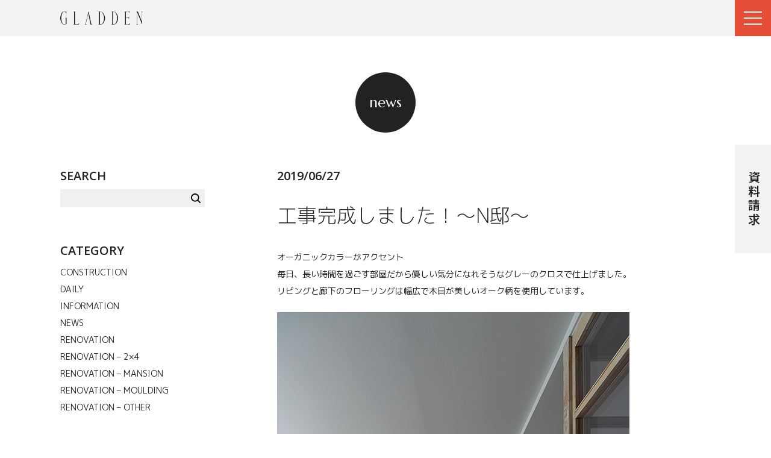

--- FILE ---
content_type: text/html; charset=UTF-8
request_url: https://gladp.net/news/2019/06/27/4555
body_size: 37817
content:
<!doctype html>
<html lang="ja">
<head>

<meta charset="UTF-8">
<meta name="format-detection" content="telephone=no,address=no,email=no">
<meta name="viewport" content="width=device-width, user-scalable=no">
<title>工事完成しました！～N邸～ | 豊中・吹田・箕面でリノベーション・リフォームのことならGLADDEN（グラデン）</title>

		<!-- All in One SEO 4.4.7.1 - aioseo.com -->
		<meta name="description" content="オーガニックカラーがアクセント 毎日、長い時間を過ごす部屋だから優しい気分になれそうなグレーのクロスで仕上げま" />
		<meta name="robots" content="max-image-preview:large" />
		<link rel="canonical" href="https://gladp.net/news/2019/06/27/4555" />
		<meta name="generator" content="All in One SEO (AIOSEO) 4.4.7.1" />
		<meta property="og:locale" content="ja_JP" />
		<meta property="og:site_name" content="豊中・吹田・箕面でリノベーション・リフォームのことならGLADDEN（グラデン） |" />
		<meta property="og:type" content="article" />
		<meta property="og:title" content="工事完成しました！～N邸～ | 豊中・吹田・箕面でリノベーション・リフォームのことならGLADDEN（グラデン）" />
		<meta property="og:description" content="オーガニックカラーがアクセント 毎日、長い時間を過ごす部屋だから優しい気分になれそうなグレーのクロスで仕上げま" />
		<meta property="og:url" content="https://gladp.net/news/2019/06/27/4555" />
		<meta property="og:image" content="https://gladp.net/gladp-sys/wp-content/uploads/2023/09/ogp.jpg" />
		<meta property="og:image:secure_url" content="https://gladp.net/gladp-sys/wp-content/uploads/2023/09/ogp.jpg" />
		<meta property="og:image:width" content="1200" />
		<meta property="og:image:height" content="800" />
		<meta property="article:published_time" content="2019-06-27T06:53:33+00:00" />
		<meta property="article:modified_time" content="2021-04-02T07:29:43+00:00" />
		<meta name="twitter:card" content="summary_large_image" />
		<meta name="twitter:title" content="工事完成しました！～N邸～ | 豊中・吹田・箕面でリノベーション・リフォームのことならGLADDEN（グラデン）" />
		<meta name="twitter:description" content="オーガニックカラーがアクセント 毎日、長い時間を過ごす部屋だから優しい気分になれそうなグレーのクロスで仕上げま" />
		<meta name="twitter:image" content="https://gladp.net/gladp-sys/wp-content/uploads/2023/09/ogp.jpg" />
		<script type="application/ld+json" class="aioseo-schema">
			{"@context":"https:\/\/schema.org","@graph":[{"@type":"BlogPosting","@id":"https:\/\/gladp.net\/news\/2019\/06\/27\/4555#blogposting","name":"\u5de5\u4e8b\u5b8c\u6210\u3057\u307e\u3057\u305f\uff01\uff5eN\u90b8\uff5e | \u8c4a\u4e2d\u30fb\u5439\u7530\u30fb\u7b95\u9762\u3067\u30ea\u30ce\u30d9\u30fc\u30b7\u30e7\u30f3\u30fb\u30ea\u30d5\u30a9\u30fc\u30e0\u306e\u3053\u3068\u306a\u3089GLADDEN\uff08\u30b0\u30e9\u30c7\u30f3\uff09","headline":"\u5de5\u4e8b\u5b8c\u6210\u3057\u307e\u3057\u305f\uff01\uff5eN\u90b8\uff5e","author":{"@id":"https:\/\/gladp.net\/author\/gnldtf3br7iwaq#author"},"publisher":{"@id":"https:\/\/gladp.net\/#organization"},"image":{"@type":"ImageObject","url":"https:\/\/gladp.net\/gladp-sys\/wp-content\/uploads\/2019\/07\/011.jpg","width":585,"height":878},"datePublished":"2019-06-27T06:53:33+09:00","dateModified":"2021-04-02T07:29:43+09:00","inLanguage":"ja","mainEntityOfPage":{"@id":"https:\/\/gladp.net\/news\/2019\/06\/27\/4555#webpage"},"isPartOf":{"@id":"https:\/\/gladp.net\/news\/2019\/06\/27\/4555#webpage"},"articleSection":"CONSTRUCTION, NEWS"},{"@type":"BreadcrumbList","@id":"https:\/\/gladp.net\/news\/2019\/06\/27\/4555#breadcrumblist","itemListElement":[{"@type":"ListItem","@id":"https:\/\/gladp.net\/#listItem","position":1,"item":{"@type":"WebPage","@id":"https:\/\/gladp.net\/","name":"\u5bb6","description":"\u8c4a\u4e2d\u30fb\u5439\u7530\u30fb\u7b95\u9762\u3067\u30ea\u30ce\u30d9\u30fc\u30b7\u30e7\u30f3\u30fb\u30ea\u30d5\u30a9\u30fc\u30e0\u306e\u3053\u3068\u306a\u3089GLADDEN\uff08\u30b0\u30e9\u30c7\u30f3\uff09\u3078\u304a\u4efb\u305b\u304f\u3060\u3055\u3044\u3002\u30c4\u30fc\u30d0\u30a4\u30d5\u30a9\u30fc\u4f4f\u5b85\u30fb\u30e2\u30fc\u30eb\u30c7\u30a3\u30f3\u30b0\u30fc\u3082\u884c\u306a\u3063\u3066\u3044\u308b\u5927\u962a\u306e\u30ea\u30ce\u30d9\u30fc\u30b7\u30e7\u30f3\u4f1a\u793e\u3067\u3059\u3002","url":"https:\/\/gladp.net\/"},"nextItem":"https:\/\/gladp.net\/news\/2019\/06\/27\/4555#listItem"},{"@type":"ListItem","@id":"https:\/\/gladp.net\/news\/2019\/06\/27\/4555#listItem","position":2,"item":{"@type":"WebPage","@id":"https:\/\/gladp.net\/news\/2019\/06\/27\/4555","name":"\u5de5\u4e8b\u5b8c\u6210\u3057\u307e\u3057\u305f\uff01\uff5eN\u90b8\uff5e","description":"\u30aa\u30fc\u30ac\u30cb\u30c3\u30af\u30ab\u30e9\u30fc\u304c\u30a2\u30af\u30bb\u30f3\u30c8 \u6bce\u65e5\u3001\u9577\u3044\u6642\u9593\u3092\u904e\u3054\u3059\u90e8\u5c4b\u3060\u304b\u3089\u512a\u3057\u3044\u6c17\u5206\u306b\u306a\u308c\u305d\u3046\u306a\u30b0\u30ec\u30fc\u306e\u30af\u30ed\u30b9\u3067\u4ed5\u4e0a\u3052\u307e","url":"https:\/\/gladp.net\/news\/2019\/06\/27\/4555"},"previousItem":"https:\/\/gladp.net\/#listItem"}]},{"@type":"Organization","@id":"https:\/\/gladp.net\/#organization","name":"\u8c4a\u4e2d\u30fb\u5439\u7530\u30fb\u7b95\u9762\u3067\u30ea\u30ce\u30d9\u30fc\u30b7\u30e7\u30f3\u30fb\u30ea\u30d5\u30a9\u30fc\u30e0\u306e\u3053\u3068\u306a\u3089GLADDEN\uff08\u30b0\u30e9\u30c7\u30f3\uff09","url":"https:\/\/gladp.net\/","sameAs":["https:\/\/www.instagram.com\/gladden_glad\/"]},{"@type":"Person","@id":"https:\/\/gladp.net\/author\/gnldtf3br7iwaq#author","url":"https:\/\/gladp.net\/author\/gnldtf3br7iwaq","name":"GLADDEN","image":{"@type":"ImageObject","@id":"https:\/\/gladp.net\/news\/2019\/06\/27\/4555#authorImage","url":"https:\/\/secure.gravatar.com\/avatar\/16f6bd328e0bbbc14c3ce559ac81867d?s=96&d=mm&r=g","width":96,"height":96,"caption":"GLADDEN"}},{"@type":"WebPage","@id":"https:\/\/gladp.net\/news\/2019\/06\/27\/4555#webpage","url":"https:\/\/gladp.net\/news\/2019\/06\/27\/4555","name":"\u5de5\u4e8b\u5b8c\u6210\u3057\u307e\u3057\u305f\uff01\uff5eN\u90b8\uff5e | \u8c4a\u4e2d\u30fb\u5439\u7530\u30fb\u7b95\u9762\u3067\u30ea\u30ce\u30d9\u30fc\u30b7\u30e7\u30f3\u30fb\u30ea\u30d5\u30a9\u30fc\u30e0\u306e\u3053\u3068\u306a\u3089GLADDEN\uff08\u30b0\u30e9\u30c7\u30f3\uff09","description":"\u30aa\u30fc\u30ac\u30cb\u30c3\u30af\u30ab\u30e9\u30fc\u304c\u30a2\u30af\u30bb\u30f3\u30c8 \u6bce\u65e5\u3001\u9577\u3044\u6642\u9593\u3092\u904e\u3054\u3059\u90e8\u5c4b\u3060\u304b\u3089\u512a\u3057\u3044\u6c17\u5206\u306b\u306a\u308c\u305d\u3046\u306a\u30b0\u30ec\u30fc\u306e\u30af\u30ed\u30b9\u3067\u4ed5\u4e0a\u3052\u307e","inLanguage":"ja","isPartOf":{"@id":"https:\/\/gladp.net\/#website"},"breadcrumb":{"@id":"https:\/\/gladp.net\/news\/2019\/06\/27\/4555#breadcrumblist"},"author":{"@id":"https:\/\/gladp.net\/author\/gnldtf3br7iwaq#author"},"creator":{"@id":"https:\/\/gladp.net\/author\/gnldtf3br7iwaq#author"},"image":{"@type":"ImageObject","url":"https:\/\/gladp.net\/gladp-sys\/wp-content\/uploads\/2019\/07\/011.jpg","@id":"https:\/\/gladp.net\/news\/2019\/06\/27\/4555\/#mainImage","width":585,"height":878},"primaryImageOfPage":{"@id":"https:\/\/gladp.net\/news\/2019\/06\/27\/4555#mainImage"},"datePublished":"2019-06-27T06:53:33+09:00","dateModified":"2021-04-02T07:29:43+09:00"},{"@type":"WebSite","@id":"https:\/\/gladp.net\/#website","url":"https:\/\/gladp.net\/","name":"\u8c4a\u4e2d\u30fb\u5439\u7530\u30fb\u7b95\u9762\u3067\u30ea\u30ce\u30d9\u30fc\u30b7\u30e7\u30f3\u30fb\u30ea\u30d5\u30a9\u30fc\u30e0\u306e\u3053\u3068\u306a\u3089GLADDEN\uff08\u30b0\u30e9\u30c7\u30f3\uff09","inLanguage":"ja","publisher":{"@id":"https:\/\/gladp.net\/#organization"}}]}
		</script>
		<!-- All in One SEO -->

<link rel='dns-prefetch' href='//ajax.googleapis.com' />
<link rel="alternate" type="application/rss+xml" title="豊中・吹田・箕面でリノベーション・リフォームのことならGLADDEN（グラデン） &raquo; フィード" href="https://gladp.net/feed" />
<link rel='stylesheet' id='wp-block-library-css' href='https://gladp.net/gladp-sys/wp-includes/css/dist/block-library/style.min.css?ver=6.3.7' type='text/css' media='all' />
<style id='classic-theme-styles-inline-css' type='text/css'>
/*! This file is auto-generated */
.wp-block-button__link{color:#fff;background-color:#32373c;border-radius:9999px;box-shadow:none;text-decoration:none;padding:calc(.667em + 2px) calc(1.333em + 2px);font-size:1.125em}.wp-block-file__button{background:#32373c;color:#fff;text-decoration:none}
</style>
<style id='global-styles-inline-css' type='text/css'>
body{--wp--preset--color--black: #000000;--wp--preset--color--cyan-bluish-gray: #abb8c3;--wp--preset--color--white: #ffffff;--wp--preset--color--pale-pink: #f78da7;--wp--preset--color--vivid-red: #cf2e2e;--wp--preset--color--luminous-vivid-orange: #ff6900;--wp--preset--color--luminous-vivid-amber: #fcb900;--wp--preset--color--light-green-cyan: #7bdcb5;--wp--preset--color--vivid-green-cyan: #00d084;--wp--preset--color--pale-cyan-blue: #8ed1fc;--wp--preset--color--vivid-cyan-blue: #0693e3;--wp--preset--color--vivid-purple: #9b51e0;--wp--preset--gradient--vivid-cyan-blue-to-vivid-purple: linear-gradient(135deg,rgba(6,147,227,1) 0%,rgb(155,81,224) 100%);--wp--preset--gradient--light-green-cyan-to-vivid-green-cyan: linear-gradient(135deg,rgb(122,220,180) 0%,rgb(0,208,130) 100%);--wp--preset--gradient--luminous-vivid-amber-to-luminous-vivid-orange: linear-gradient(135deg,rgba(252,185,0,1) 0%,rgba(255,105,0,1) 100%);--wp--preset--gradient--luminous-vivid-orange-to-vivid-red: linear-gradient(135deg,rgba(255,105,0,1) 0%,rgb(207,46,46) 100%);--wp--preset--gradient--very-light-gray-to-cyan-bluish-gray: linear-gradient(135deg,rgb(238,238,238) 0%,rgb(169,184,195) 100%);--wp--preset--gradient--cool-to-warm-spectrum: linear-gradient(135deg,rgb(74,234,220) 0%,rgb(151,120,209) 20%,rgb(207,42,186) 40%,rgb(238,44,130) 60%,rgb(251,105,98) 80%,rgb(254,248,76) 100%);--wp--preset--gradient--blush-light-purple: linear-gradient(135deg,rgb(255,206,236) 0%,rgb(152,150,240) 100%);--wp--preset--gradient--blush-bordeaux: linear-gradient(135deg,rgb(254,205,165) 0%,rgb(254,45,45) 50%,rgb(107,0,62) 100%);--wp--preset--gradient--luminous-dusk: linear-gradient(135deg,rgb(255,203,112) 0%,rgb(199,81,192) 50%,rgb(65,88,208) 100%);--wp--preset--gradient--pale-ocean: linear-gradient(135deg,rgb(255,245,203) 0%,rgb(182,227,212) 50%,rgb(51,167,181) 100%);--wp--preset--gradient--electric-grass: linear-gradient(135deg,rgb(202,248,128) 0%,rgb(113,206,126) 100%);--wp--preset--gradient--midnight: linear-gradient(135deg,rgb(2,3,129) 0%,rgb(40,116,252) 100%);--wp--preset--font-size--small: 13px;--wp--preset--font-size--medium: 20px;--wp--preset--font-size--large: 36px;--wp--preset--font-size--x-large: 42px;--wp--preset--spacing--20: 0.44rem;--wp--preset--spacing--30: 0.67rem;--wp--preset--spacing--40: 1rem;--wp--preset--spacing--50: 1.5rem;--wp--preset--spacing--60: 2.25rem;--wp--preset--spacing--70: 3.38rem;--wp--preset--spacing--80: 5.06rem;--wp--preset--shadow--natural: 6px 6px 9px rgba(0, 0, 0, 0.2);--wp--preset--shadow--deep: 12px 12px 50px rgba(0, 0, 0, 0.4);--wp--preset--shadow--sharp: 6px 6px 0px rgba(0, 0, 0, 0.2);--wp--preset--shadow--outlined: 6px 6px 0px -3px rgba(255, 255, 255, 1), 6px 6px rgba(0, 0, 0, 1);--wp--preset--shadow--crisp: 6px 6px 0px rgba(0, 0, 0, 1);}:where(.is-layout-flex){gap: 0.5em;}:where(.is-layout-grid){gap: 0.5em;}body .is-layout-flow > .alignleft{float: left;margin-inline-start: 0;margin-inline-end: 2em;}body .is-layout-flow > .alignright{float: right;margin-inline-start: 2em;margin-inline-end: 0;}body .is-layout-flow > .aligncenter{margin-left: auto !important;margin-right: auto !important;}body .is-layout-constrained > .alignleft{float: left;margin-inline-start: 0;margin-inline-end: 2em;}body .is-layout-constrained > .alignright{float: right;margin-inline-start: 2em;margin-inline-end: 0;}body .is-layout-constrained > .aligncenter{margin-left: auto !important;margin-right: auto !important;}body .is-layout-constrained > :where(:not(.alignleft):not(.alignright):not(.alignfull)){max-width: var(--wp--style--global--content-size);margin-left: auto !important;margin-right: auto !important;}body .is-layout-constrained > .alignwide{max-width: var(--wp--style--global--wide-size);}body .is-layout-flex{display: flex;}body .is-layout-flex{flex-wrap: wrap;align-items: center;}body .is-layout-flex > *{margin: 0;}body .is-layout-grid{display: grid;}body .is-layout-grid > *{margin: 0;}:where(.wp-block-columns.is-layout-flex){gap: 2em;}:where(.wp-block-columns.is-layout-grid){gap: 2em;}:where(.wp-block-post-template.is-layout-flex){gap: 1.25em;}:where(.wp-block-post-template.is-layout-grid){gap: 1.25em;}.has-black-color{color: var(--wp--preset--color--black) !important;}.has-cyan-bluish-gray-color{color: var(--wp--preset--color--cyan-bluish-gray) !important;}.has-white-color{color: var(--wp--preset--color--white) !important;}.has-pale-pink-color{color: var(--wp--preset--color--pale-pink) !important;}.has-vivid-red-color{color: var(--wp--preset--color--vivid-red) !important;}.has-luminous-vivid-orange-color{color: var(--wp--preset--color--luminous-vivid-orange) !important;}.has-luminous-vivid-amber-color{color: var(--wp--preset--color--luminous-vivid-amber) !important;}.has-light-green-cyan-color{color: var(--wp--preset--color--light-green-cyan) !important;}.has-vivid-green-cyan-color{color: var(--wp--preset--color--vivid-green-cyan) !important;}.has-pale-cyan-blue-color{color: var(--wp--preset--color--pale-cyan-blue) !important;}.has-vivid-cyan-blue-color{color: var(--wp--preset--color--vivid-cyan-blue) !important;}.has-vivid-purple-color{color: var(--wp--preset--color--vivid-purple) !important;}.has-black-background-color{background-color: var(--wp--preset--color--black) !important;}.has-cyan-bluish-gray-background-color{background-color: var(--wp--preset--color--cyan-bluish-gray) !important;}.has-white-background-color{background-color: var(--wp--preset--color--white) !important;}.has-pale-pink-background-color{background-color: var(--wp--preset--color--pale-pink) !important;}.has-vivid-red-background-color{background-color: var(--wp--preset--color--vivid-red) !important;}.has-luminous-vivid-orange-background-color{background-color: var(--wp--preset--color--luminous-vivid-orange) !important;}.has-luminous-vivid-amber-background-color{background-color: var(--wp--preset--color--luminous-vivid-amber) !important;}.has-light-green-cyan-background-color{background-color: var(--wp--preset--color--light-green-cyan) !important;}.has-vivid-green-cyan-background-color{background-color: var(--wp--preset--color--vivid-green-cyan) !important;}.has-pale-cyan-blue-background-color{background-color: var(--wp--preset--color--pale-cyan-blue) !important;}.has-vivid-cyan-blue-background-color{background-color: var(--wp--preset--color--vivid-cyan-blue) !important;}.has-vivid-purple-background-color{background-color: var(--wp--preset--color--vivid-purple) !important;}.has-black-border-color{border-color: var(--wp--preset--color--black) !important;}.has-cyan-bluish-gray-border-color{border-color: var(--wp--preset--color--cyan-bluish-gray) !important;}.has-white-border-color{border-color: var(--wp--preset--color--white) !important;}.has-pale-pink-border-color{border-color: var(--wp--preset--color--pale-pink) !important;}.has-vivid-red-border-color{border-color: var(--wp--preset--color--vivid-red) !important;}.has-luminous-vivid-orange-border-color{border-color: var(--wp--preset--color--luminous-vivid-orange) !important;}.has-luminous-vivid-amber-border-color{border-color: var(--wp--preset--color--luminous-vivid-amber) !important;}.has-light-green-cyan-border-color{border-color: var(--wp--preset--color--light-green-cyan) !important;}.has-vivid-green-cyan-border-color{border-color: var(--wp--preset--color--vivid-green-cyan) !important;}.has-pale-cyan-blue-border-color{border-color: var(--wp--preset--color--pale-cyan-blue) !important;}.has-vivid-cyan-blue-border-color{border-color: var(--wp--preset--color--vivid-cyan-blue) !important;}.has-vivid-purple-border-color{border-color: var(--wp--preset--color--vivid-purple) !important;}.has-vivid-cyan-blue-to-vivid-purple-gradient-background{background: var(--wp--preset--gradient--vivid-cyan-blue-to-vivid-purple) !important;}.has-light-green-cyan-to-vivid-green-cyan-gradient-background{background: var(--wp--preset--gradient--light-green-cyan-to-vivid-green-cyan) !important;}.has-luminous-vivid-amber-to-luminous-vivid-orange-gradient-background{background: var(--wp--preset--gradient--luminous-vivid-amber-to-luminous-vivid-orange) !important;}.has-luminous-vivid-orange-to-vivid-red-gradient-background{background: var(--wp--preset--gradient--luminous-vivid-orange-to-vivid-red) !important;}.has-very-light-gray-to-cyan-bluish-gray-gradient-background{background: var(--wp--preset--gradient--very-light-gray-to-cyan-bluish-gray) !important;}.has-cool-to-warm-spectrum-gradient-background{background: var(--wp--preset--gradient--cool-to-warm-spectrum) !important;}.has-blush-light-purple-gradient-background{background: var(--wp--preset--gradient--blush-light-purple) !important;}.has-blush-bordeaux-gradient-background{background: var(--wp--preset--gradient--blush-bordeaux) !important;}.has-luminous-dusk-gradient-background{background: var(--wp--preset--gradient--luminous-dusk) !important;}.has-pale-ocean-gradient-background{background: var(--wp--preset--gradient--pale-ocean) !important;}.has-electric-grass-gradient-background{background: var(--wp--preset--gradient--electric-grass) !important;}.has-midnight-gradient-background{background: var(--wp--preset--gradient--midnight) !important;}.has-small-font-size{font-size: var(--wp--preset--font-size--small) !important;}.has-medium-font-size{font-size: var(--wp--preset--font-size--medium) !important;}.has-large-font-size{font-size: var(--wp--preset--font-size--large) !important;}.has-x-large-font-size{font-size: var(--wp--preset--font-size--x-large) !important;}
.wp-block-navigation a:where(:not(.wp-element-button)){color: inherit;}
:where(.wp-block-post-template.is-layout-flex){gap: 1.25em;}:where(.wp-block-post-template.is-layout-grid){gap: 1.25em;}
:where(.wp-block-columns.is-layout-flex){gap: 2em;}:where(.wp-block-columns.is-layout-grid){gap: 2em;}
.wp-block-pullquote{font-size: 1.5em;line-height: 1.6;}
</style>
<link rel='stylesheet' id='contact-form-7-css' href='https://gladp.net/gladp-sys/wp-content/plugins/contact-form-7/includes/css/styles.css?ver=5.8.1' type='text/css' media='all' />
<link rel='stylesheet' id='theme_common-css' href='https://gladp.net/gladp-sys/wp-content/themes/gladden2023/assets/css/style_common.css?ver=v1.13' type='text/css' media='all' />
<link rel='stylesheet' id='theme_components-css' href='https://gladp.net/gladp-sys/wp-content/themes/gladden2023/assets/css/style_components.css?ver=v1.11' type='text/css' media='all' />
<link rel='stylesheet' id='theme_pages-css' href='https://gladp.net/gladp-sys/wp-content/themes/gladden2023/assets/css/style_pages.css?ver=v1.11' type='text/css' media='all' />
<script type='text/javascript' src='//ajax.googleapis.com/ajax/libs/jquery/3.7.0/jquery.min.js?ver=6.3.7' id='jquery-js'></script>
<script type='text/javascript' src='https://gladp.net/gladp-sys/wp-content/themes/gladden2023/assets/js/config.js?ver=v1.0' id='main-js'></script>
<link rel="https://api.w.org/" href="https://gladp.net/wp-json/" /><link rel="alternate" type="application/json" href="https://gladp.net/wp-json/wp/v2/posts/4555" /><link rel="alternate" type="application/json+oembed" href="https://gladp.net/wp-json/oembed/1.0/embed?url=https%3A%2F%2Fgladp.net%2Fnews%2F2019%2F06%2F27%2F4555" />
<link rel="alternate" type="text/xml+oembed" href="https://gladp.net/wp-json/oembed/1.0/embed?url=https%3A%2F%2Fgladp.net%2Fnews%2F2019%2F06%2F27%2F4555&#038;format=xml" />
<link rel="icon" href="https://gladp.net/gladp-sys/wp-content/uploads/2023/09/cropped-gladden_favicon-32x32.png" sizes="32x32" />
<link rel="icon" href="https://gladp.net/gladp-sys/wp-content/uploads/2023/09/cropped-gladden_favicon-192x192.png" sizes="192x192" />
<link rel="apple-touch-icon" href="https://gladp.net/gladp-sys/wp-content/uploads/2023/09/cropped-gladden_favicon-180x180.png" />
<meta name="msapplication-TileImage" content="https://gladp.net/gladp-sys/wp-content/uploads/2023/09/cropped-gladden_favicon-270x270.png" />
</head>

<body class="post-template-default single single-post postid-4555 single-format-standard">

<header class="l-header js-fixed">
  <div class="l-container">
      <div class="l-headerTitle">
      <a href="https://gladp.net">
        <img src="https://gladp.net/gladp-sys/wp-content/themes/gladden2023/assets/images/common/logo_gladden.svg" alt="GLADDEN">
      </a>
    </div>
    </div>

  <div class="l-drawerBtn js-menuToggle"><span></span></div>
  <div class="l-drawer js-menu">
    <div class="l-drawerBody">
      <ul class="l-drawerNavi">
        <li><span class="js-naviAccordion">gallery</span>
          <ul class="l-drawerNavi__sub js-menu-sub">
            <li><a href="https://gladp.net/works">works</a></li>
            <li><a href="https://gladp.net/news/category/plan">plan</a></li>
            <li><a href="https://gladp.net/news/category/report">report</a></li>
          </ul>
        </li>
        <li><a href="https://gladp.net/concept">concept</a></li>
        <li><a href="https://gladp.net/magazine">magazine</a></li>
        <li><a href="https://gladp.net/news">news</a></li>
        <li><a href="https://gladp.net/company">company</a></li>
        <li><a href="https://gladp.net/contact">contact</a></li>
      </ul>
      <ul class="l-drawerSns">
        <li><a href="https://www.instagram.com/gladden_glad/" target="_blank" class="l-drawerSns__ig">公式instagram</a></li>
      </ul>
    </div>
    <!-- /l-drawerBody -->

  </div>
  <!-- /l-drawer -->

</header>
<!-- /l-header -->
<div class="l-sideFixed__banner"><a href="https://gladp.net/contact">資料請求</a></div>
<main class="l-contents">
  <div class="l-container">

    <div class="c-headingStyle1">
      <a href="https://gladp.net/news"><span>news</span></a>
    </div>


    <div class="p-news__layout">

      <div class="p-news__layout_main">
    

    <article class="p-newsArticle">

      <header>
        <div class="p-newsArticle__date" datetime="2019-06-27">2019/06/27</div>
        <h1 class="p-newsArticle__title">工事完成しました！～N邸～</h1>
      </header>

      <div class="p-newsArticle__body c-singleBody">
      
<p>オーガニックカラーがアクセント</p>



<p> 毎日、長い時間を過ごす部屋だから優しい気分になれそうなグレーのクロスで仕上げました。<br>リビングと廊下のフローリングは幅広で木目が美しいオーク柄を使用しています。 </p>



<figure class="wp-block-image"><img decoding="async" fetchpriority="high" width="585" height="878" src="http://gladp.net/gladp-sys/wp-content/uploads/2019/07/450e2395f0b8aa7e24314d80d1d86b3d.jpg" alt="" class="wp-image-4558" srcset="https://gladp.net/gladp-sys/wp-content/uploads/2019/07/450e2395f0b8aa7e24314d80d1d86b3d.jpg 585w, https://gladp.net/gladp-sys/wp-content/uploads/2019/07/450e2395f0b8aa7e24314d80d1d86b3d-200x300.jpg 200w" sizes="(max-width: 585px) 100vw, 585px" /></figure>



<figure class="wp-block-image"><img decoding="async" width="585" height="878" src="http://gladp.net/gladp-sys/wp-content/uploads/2019/07/995b263fab01aba733904e989dac9d6e.jpg" alt="" class="wp-image-4559" srcset="https://gladp.net/gladp-sys/wp-content/uploads/2019/07/995b263fab01aba733904e989dac9d6e.jpg 585w, https://gladp.net/gladp-sys/wp-content/uploads/2019/07/995b263fab01aba733904e989dac9d6e-200x300.jpg 200w" sizes="(max-width: 585px) 100vw, 585px" /></figure>



<figure class="wp-block-image"><img decoding="async" width="585" height="878" src="http://gladp.net/gladp-sys/wp-content/uploads/2019/07/011.jpg" alt="" class="wp-image-4560" srcset="https://gladp.net/gladp-sys/wp-content/uploads/2019/07/011.jpg 585w, https://gladp.net/gladp-sys/wp-content/uploads/2019/07/011-200x300.jpg 200w" sizes="(max-width: 585px) 100vw, 585px" /></figure>



<figure class="wp-block-image"><img decoding="async" loading="lazy" width="585" height="878" src="http://gladp.net/gladp-sys/wp-content/uploads/2019/07/016.jpg" alt="" class="wp-image-4567" srcset="https://gladp.net/gladp-sys/wp-content/uploads/2019/07/016.jpg 585w, https://gladp.net/gladp-sys/wp-content/uploads/2019/07/016-200x300.jpg 200w" sizes="(max-width: 585px) 100vw, 585px" /></figure>



<figure class="wp-block-image"><img decoding="async" loading="lazy" width="585" height="878" src="http://gladp.net/gladp-sys/wp-content/uploads/2019/07/ec253453112d154a057338afc7f7903c.jpg" alt="" class="wp-image-4566" srcset="https://gladp.net/gladp-sys/wp-content/uploads/2019/07/ec253453112d154a057338afc7f7903c.jpg 585w, https://gladp.net/gladp-sys/wp-content/uploads/2019/07/ec253453112d154a057338afc7f7903c-200x300.jpg 200w" sizes="(max-width: 585px) 100vw, 585px" /></figure>


<p><!--StartFragment--></p>


<p>大阪・兵庫でのデザインリフォーム・リノベーションは一度グラデンへご相談ください。大阪、北摂、豊中市、池田市、吹田市、箕面市、高槻市、茨木市、京阪神、宝塚市、川西市、神戸市、西宮市、芦屋市をメインエリアにマンション、戸建てに関わらず柔軟にご対応させて頂きます。</p>



<p>中古マンション、賃貸物件の改装、団地リノベや新築分譲マンションのコーディネートなど、リフォームやリノベーションに関わることでしたら何でもご相談ください。</p>



<p>また、間取り変更が難しいとされる2×4（ツーバイフォー）の施工実績やモールディングを使ったデザインリフォーム・リノベーションもたくさんございます。</p>



<p>詳しくは一度お問い合わせください。</p>



<p>子育て世代やディンクスの方、海外風の暮らしを実現したい方や、趣味をあきらめることなく生活に取り入れたい方、・・・</p>



<p>まずはあなたのお話をお聞かせください。</p>



<p>GLADDEN</p>


<p><!--EndFragment--></p>      </div>
      
    </article>


    <div class="c-singleNavi">
            <a class="c-singleNavi__prev" href="https://gladp.net/news/2019/06/20/4539" rel="prev">PREV</a>      
            <a class="c-singleNavi__next" href="https://gladp.net/news/2019/07/02/4572" rel="next">NEXT</a>      
      <div class="c-singleNavi__btn">
        <a href="https://gladp.net/news" class="c-btnStyle1">BACK</a>
      </div>
    </div>
    


      </div>
      <!-- /.p-news__layout_main -->       
          


      <div class="p-news__layout_aside">

      <aside class="p-newsAside">

<dl class="p-newsAside__block">
  <dt class="p-newsAside__block_title">SEARCH</dt>
  <dd class="p-newsAside__block_contents">
    <form role="search" method="get" id="searchform" class="p-newsAside__searchform" action="/">
      <div class="p-newsAside__searchform_input">
        <input  type="text" value="" name="s" id="s">
      </div>
      <div class="p-newsAside__searchform_btn">
      <input type="submit" src="https://gladp.net/gladp-sys/wp-content/themes/gladden2023/assets/images/common/ico_search.svg" id="searchsubmit" value="検索">
      </div>
    </form>
  </dd>
</dl>


<dl class="p-newsAside__block">
  <dt class="p-newsAside__block_title js-acordion">CATEGORY</dt>
  <dd class="p-newsAside__block_contents">
  <ul class="p-newsAside__navi u-font-uppercase">
  	<li class="cat-item cat-item-5"><a href="https://gladp.net/news/category/construction">CONSTRUCTION</a>
</li>
	<li class="cat-item cat-item-1"><a href="https://gladp.net/news/category/daily">DAILY</a>
</li>
	<li class="cat-item cat-item-2"><a href="https://gladp.net/news/category/information">INFORMATION</a>
</li>
	<li class="cat-item cat-item-10"><a href="https://gladp.net/news/category/news">NEWS</a>
</li>
	<li class="cat-item cat-item-3"><a href="https://gladp.net/news/category/renovation">RENOVATION</a>
</li>
	<li class="cat-item cat-item-7"><a href="https://gladp.net/news/category/twofour">RENOVATION &#8211; 2×4</a>
</li>
	<li class="cat-item cat-item-8"><a href="https://gladp.net/news/category/mansion">RENOVATION &#8211; MANSION</a>
</li>
	<li class="cat-item cat-item-6"><a href="https://gladp.net/news/category/moulding">RENOVATION &#8211; MOULDING</a>
</li>
	<li class="cat-item cat-item-9"><a href="https://gladp.net/news/category/other">RENOVATION &#8211; OTHER</a>
</li>
  </ul>
  </dd>
  </dl>


<dl class="p-newsAside__block">
  <dt class="p-newsAside__block_title js-acordion">ARCHIVES</dt>
  <dd class="p-newsAside__block_contents">
  <ul class="p-newsAside__navi">
  	<li><a href='https://gladp.net/2025/12'>2025 December</a></li>
	<li><a href='https://gladp.net/2025/08'>2025 August</a></li>
	<li><a href='https://gladp.net/2025/04'>2025 April</a></li>
	<li><a href='https://gladp.net/2025/02'>2025 February</a></li>
	<li><a href='https://gladp.net/2024/12'>2024 December</a></li>
	<li><a href='https://gladp.net/2024/11'>2024 November</a></li>
	<li><a href='https://gladp.net/2024/08'>2024 August</a></li>
	<li><a href='https://gladp.net/2024/07'>2024 July</a></li>
	<li><a href='https://gladp.net/2024/04'>2024 April</a></li>
	<li><a href='https://gladp.net/2024/01'>2024 January</a></li>
	<li><a href='https://gladp.net/2023/12'>2023 December</a></li>
	<li><a href='https://gladp.net/2023/08'>2023 August</a></li>
	<li><a href='https://gladp.net/2023/04'>2023 April</a></li>
	<li><a href='https://gladp.net/2022/12'>2022 December</a></li>
	<li><a href='https://gladp.net/2022/08'>2022 August</a></li>
	<li><a href='https://gladp.net/2022/07'>2022 July</a></li>
	<li><a href='https://gladp.net/2022/04'>2022 April</a></li>
	<li><a href='https://gladp.net/2022/03'>2022 March</a></li>
	<li><a href='https://gladp.net/2022/01'>2022 January</a></li>
	<li><a href='https://gladp.net/2021/12'>2021 December</a></li>
	<li><a href='https://gladp.net/2021/11'>2021 November</a></li>
	<li><a href='https://gladp.net/2021/08'>2021 August</a></li>
	<li><a href='https://gladp.net/2021/06'>2021 June</a></li>
	<li><a href='https://gladp.net/2021/05'>2021 May</a></li>
	<li><a href='https://gladp.net/2021/04'>2021 April</a></li>
	<li><a href='https://gladp.net/2021/03'>2021 March</a></li>
	<li><a href='https://gladp.net/2021/02'>2021 February</a></li>
	<li><a href='https://gladp.net/2021/01'>2021 January</a></li>
	<li><a href='https://gladp.net/2020/12'>2020 December</a></li>
	<li><a href='https://gladp.net/2020/11'>2020 November</a></li>
	<li><a href='https://gladp.net/2020/10'>2020 October</a></li>
	<li><a href='https://gladp.net/2020/09'>2020 September</a></li>
	<li><a href='https://gladp.net/2020/08'>2020 August</a></li>
	<li><a href='https://gladp.net/2020/07'>2020 July</a></li>
	<li><a href='https://gladp.net/2020/06'>2020 June</a></li>
	<li><a href='https://gladp.net/2020/05'>2020 May</a></li>
	<li><a href='https://gladp.net/2020/04'>2020 April</a></li>
	<li><a href='https://gladp.net/2020/03'>2020 March</a></li>
	<li><a href='https://gladp.net/2020/02'>2020 February</a></li>
	<li><a href='https://gladp.net/2020/01'>2020 January</a></li>
	<li><a href='https://gladp.net/2019/12'>2019 December</a></li>
	<li><a href='https://gladp.net/2019/11'>2019 November</a></li>
	<li><a href='https://gladp.net/2019/10'>2019 October</a></li>
	<li><a href='https://gladp.net/2019/09'>2019 September</a></li>
	<li><a href='https://gladp.net/2019/08'>2019 August</a></li>
	<li><a href='https://gladp.net/2019/07'>2019 July</a></li>
	<li><a href='https://gladp.net/2019/06'>2019 June</a></li>
	<li><a href='https://gladp.net/2019/05'>2019 May</a></li>
	<li><a href='https://gladp.net/2019/04'>2019 April</a></li>
	<li><a href='https://gladp.net/2019/03'>2019 March</a></li>
	<li><a href='https://gladp.net/2019/02'>2019 February</a></li>
	<li><a href='https://gladp.net/2019/01'>2019 January</a></li>
	<li><a href='https://gladp.net/2018/12'>2018 December</a></li>
	<li><a href='https://gladp.net/2018/11'>2018 November</a></li>
	<li><a href='https://gladp.net/2018/10'>2018 October</a></li>
	<li><a href='https://gladp.net/2018/09'>2018 September</a></li>
	<li><a href='https://gladp.net/2018/08'>2018 August</a></li>
	<li><a href='https://gladp.net/2018/07'>2018 July</a></li>
	<li><a href='https://gladp.net/2018/06'>2018 June</a></li>
	<li><a href='https://gladp.net/2018/05'>2018 May</a></li>
	<li><a href='https://gladp.net/2018/04'>2018 April</a></li>
	<li><a href='https://gladp.net/2018/03'>2018 March</a></li>
	<li><a href='https://gladp.net/2018/02'>2018 February</a></li>
	<li><a href='https://gladp.net/2018/01'>2018 January</a></li>
	<li><a href='https://gladp.net/2017/12'>2017 December</a></li>
	<li><a href='https://gladp.net/2017/11'>2017 November</a></li>
	<li><a href='https://gladp.net/2017/10'>2017 October</a></li>
	<li><a href='https://gladp.net/2017/09'>2017 September</a></li>
	<li><a href='https://gladp.net/2017/08'>2017 August</a></li>
	<li><a href='https://gladp.net/2017/07'>2017 July</a></li>
	<li><a href='https://gladp.net/2017/06'>2017 June</a></li>
	<li><a href='https://gladp.net/2017/05'>2017 May</a></li>
	<li><a href='https://gladp.net/2017/04'>2017 April</a></li>
	<li><a href='https://gladp.net/2017/03'>2017 March</a></li>
	<li><a href='https://gladp.net/2017/02'>2017 February</a></li>
	<li><a href='https://gladp.net/2017/01'>2017 January</a></li>
	<li><a href='https://gladp.net/2016/12'>2016 December</a></li>
	<li><a href='https://gladp.net/2016/11'>2016 November</a></li>
	<li><a href='https://gladp.net/2016/10'>2016 October</a></li>
	<li><a href='https://gladp.net/2016/09'>2016 September</a></li>
	<li><a href='https://gladp.net/2016/08'>2016 August</a></li>
	<li><a href='https://gladp.net/2016/07'>2016 July</a></li>
	<li><a href='https://gladp.net/2016/06'>2016 June</a></li>
	<li><a href='https://gladp.net/2016/05'>2016 May</a></li>
	<li><a href='https://gladp.net/2016/04'>2016 April</a></li>
	<li><a href='https://gladp.net/2016/03'>2016 March</a></li>
  </ul>
  </dd>
</dl>

</aside>
<!-- /.p-newsAside -->



    </div>
    <!-- /.p-news_layout -->

  </div>
</main>
<!-- /l-contents -->

<footer class="l-footer">
  
  <div class="l-footerBlock--access">
    <div class="l-footerAccess__heading">
      <span>access</span>
    </div>
    <p class="l-footerAccess__txt">阪急宝塚線「石橋阪大前」駅より徒歩12分</p>
    <div class="l-footerAccess__gmap">
      <iframe src="https://www.google.com/maps/embed?pb=!1m14!1m8!1m3!1d6551.391517516234!2d135.4380018396729!3d34.81359540631409!3m2!1i1024!2i768!4f13.1!3m3!1m2!1s0x6000f097a243182b%3A0x4b517786d9971c55!2z44Kw44Op44OH44Oz77yI77yn77ys77yh77yk77yk77yl77yu77yJ!5e0!3m2!1sja!2sjp!4v1689234701381!5m2!1sja!2sjp" width="600" height="450" style="border:0;" allowfullscreen="" loading="lazy" referrerpolicy="no-referrer-when-downgrade"></iframe>
    </div>
  </div>
  <!-- /.l-footerBlock--access -->

  <div class="l-footerBlock--main">
    <div class="l-container">
      
      <div class="l-footerTitle">
        <div class="l-footerTitle__logo"><img src="https://gladp.net/gladp-sys/wp-content/themes/gladden2023/assets/images/common/logo_gladden.svg" alt="GLADDEN"></div>
        <div class="l-footerTitle__name">有限会社グラデンパシフィック</div>
        <div class="l-footerTitle__eng">Gladden Pacific</div>
      </div>

      <address class="l-footer__address">大阪府池田市鉢塚3丁目15-5-B</address>
      <div class="l-footer__contact">Tel: <a href="tel:072-760-0880">072-760-0880</a></div>

      <ul class="l-footer__sns">
        <li><a href="https://www.instagram.com/gladden_glad/" target="_blank" class="l-footer__sns_ig">公式instagram</a></li>
      </ul>

      <ul class="l-footer__navi">
        <li><a href="https://gladp.net/works">works</a></li>
        <li><a href="https://gladp.net/news/category/plan">plan</a></li>
        <li><a href="https://gladp.net/news/category/report">report</a></li>
        <li><a href="https://gladp.net/concept">concept</a></li>
        <li><a href="https://gladp.net/magazine">magazine</a></li>
        <li><a href="https://gladp.net/news">news</a></li>
        <li><a href="https://gladp.net/company">company</a></li>
        <li><a href="https://gladp.net/contact">contact</a></li>
      </ul>

    </div>
  </div>
  <!-- /.l-footerBlock--main -->


  <div class="l-footerBlock--sub">
    <ul class="l-footer__link">
      <li><a href="https://gladp.net/policy">policy</a></li>
    </ul>
    <p class="l-footer__copyright"><small>&copy; Gladden Pacific All Rights Reserved.</small></p>
  </div>
  <!-- /.l-footerBlock--sub -->

</footer>

<div class="l-footerFixed__banner"><a href="https://gladp.net/contact">資料請求</a></div>
<div class="l-pagetop js-pagetop"><span title="ページトップへ戻る"></span></div>

<script type='text/javascript' src='https://gladp.net/gladp-sys/wp-content/plugins/contact-form-7/includes/swv/js/index.js?ver=5.8.1' id='swv-js'></script>
<script type='text/javascript' id='contact-form-7-js-extra'>
/* <![CDATA[ */
var wpcf7 = {"api":{"root":"https:\/\/gladp.net\/wp-json\/","namespace":"contact-form-7\/v1"}};
/* ]]> */
</script>
<script type='text/javascript' src='https://gladp.net/gladp-sys/wp-content/plugins/contact-form-7/includes/js/index.js?ver=5.8.1' id='contact-form-7-js'></script>

</body>

--- FILE ---
content_type: text/css
request_url: https://gladp.net/gladp-sys/wp-content/themes/gladden2023/assets/css/style_common.css?ver=v1.13
body_size: 7511
content:
@charset "UTF-8";
@import url("https://fonts.googleapis.com/css2?family=Noto+Sans+JP:wght@600&display=swap");
@import url("https://fonts.googleapis.com/css2?family=M+PLUS+1p:wght@300;400;500;700&display=swap");
@import url("https://fonts.googleapis.com/css2?family=Marcellus&display=swap");
@import url("https://fonts.googleapis.com/css2?family=Open+Sans:wght@600;700&display=swap");
/* ress.css • v2.0.4 MIT License github.com/filipelinhares/ress */
html {
  box-sizing: border-box;
  -webkit-text-size-adjust: 100%; /* Prevent adjustments of font size after orientation changes in iOS */
  word-break: normal;
  -moz-tab-size: 4;
  tab-size: 4;
}

*,
::before,
::after {
  background-repeat: no-repeat; /* Set `background-repeat: no-repeat` to all elements and pseudo elements */
  box-sizing: inherit;
}

::before,
::after {
  text-decoration: inherit; /* Inherit text-decoration and vertical align to ::before and ::after pseudo elements */
  vertical-align: inherit;
}

* {
  padding: 0; /* Reset `padding` and `margin` of all elements */
  margin: 0;
}

/* # =================================================================
   # General elements
   # ================================================================= */
hr {
  overflow: visible; /* Show the overflow in Edge and IE */
  height: 0; /* Add the correct box sizing in Firefox */
}

details,
main {
  display: block; /* Render the `main` element consistently in IE. */
}

summary {
  display: list-item; /* Add the correct display in all browsers */
}

small {
  font-size: 80%; /* Set font-size to 80% in `small` elements */
}

[hidden] {
  display: none; /* Add the correct display in IE */
}

abbr[title] {
  border-bottom: none; /* Remove the bottom border in Chrome 57 */
  /* Add the correct text decoration in Chrome, Edge, IE, Opera, and Safari */
  text-decoration: underline;
  text-decoration: underline dotted;
}

a {
  background-color: transparent; /* Remove the gray background on active links in IE 10 */
}

a:active,
a:hover {
  outline-width: 0; /* Remove the outline when hovering in all browsers */
}

code,
kbd,
pre,
samp {
  font-family: monospace, monospace; /* Specify the font family of code elements */
}

pre {
  font-size: 1em; /* Correct the odd `em` font sizing in all browsers */
}

b,
strong {
  font-weight: bolder; /* Add the correct font weight in Chrome, Edge, and Safari */
}

/* https://gist.github.com/unruthless/413930 */
sub,
sup {
  font-size: 75%;
  line-height: 0;
  position: relative;
  vertical-align: baseline;
}

sub {
  bottom: -0.25em;
}

sup {
  top: -0.5em;
}

ul, li {
  list-style-type: none;
}

h1, h2, h3, h4, h5, h6 {
  font-size: 1em;
}

/* # =================================================================
   # Forms
   # ================================================================= */
input {
  border-radius: 0;
}

/* Replace pointer cursor in disabled elements */
[disabled] {
  cursor: default;
}

[type=number]::-webkit-inner-spin-button,
[type=number]::-webkit-outer-spin-button {
  height: auto; /* Correct the cursor style of increment and decrement buttons in Chrome */
}

[type=search] {
  -webkit-appearance: textfield; /* Correct the odd appearance in Chrome and Safari */
  outline-offset: -2px; /* Correct the outline style in Safari */
}

[type=search]::-webkit-search-decoration {
  -webkit-appearance: none; /* Remove the inner padding in Chrome and Safari on macOS */
}

textarea {
  overflow: auto; /* Internet Explorer 11+ */
  resize: vertical; /* Specify textarea resizability */
}

button,
input,
optgroup,
select,
textarea {
  font: inherit; /* Specify font inheritance of form elements */
}

optgroup {
  font-weight: bold; /* Restore the font weight unset by the previous rule */
}

button {
  overflow: visible; /* Address `overflow` set to `hidden` in IE 8/9/10/11 */
}

button,
select {
  text-transform: none; /* Firefox 40+, Internet Explorer 11- */
}

/* Apply cursor pointer to button elements */
button,
[type=button],
[type=reset],
[type=submit],
[role=button] {
  cursor: pointer;
  color: inherit;
}

/* Remove inner padding and border in Firefox 4+ */
button::-moz-focus-inner,
[type=button]::-moz-focus-inner,
[type=reset]::-moz-focus-inner,
[type=submit]::-moz-focus-inner {
  border-style: none;
  padding: 0;
}

/* Replace focus style removed in the border reset above */
button:-moz-focusring,
[type=button]::-moz-focus-inner,
[type=reset]::-moz-focus-inner,
[type=submit]::-moz-focus-inner {
  outline: 1px dotted ButtonText;
}

button,
html [type=button],
[type=reset],
[type=submit] {
  -webkit-appearance: button; /* Correct the inability to style clickable types in iOS */
}

/* Remove the default button styling in all browsers */
button,
input,
select,
textarea {
  background-color: transparent;
  border-style: none;
}

/* Style select like a standard input */
select {
  /* -moz-appearance: none; */
  /* -webkit-appearance: none; */
}

select::-ms-expand {
  display: none; /* Internet Explorer 11+ */
}

select::-ms-value {
  color: currentColor; /* Internet Explorer 11+ */
}

legend {
  border: 0; /* Correct `color` not being inherited in IE 8/9/10/11 */
  color: inherit; /* Correct the color inheritance from `fieldset` elements in IE */
  display: table; /* Correct the text wrapping in Edge and IE */
  max-width: 100%; /* Correct the text wrapping in Edge and IE */
  white-space: normal; /* Correct the text wrapping in Edge and IE */
  max-width: 100%; /* Correct the text wrapping in Edge 18- and IE */
}

::-webkit-file-upload-button {
  /* Correct the inability to style clickable types in iOS and Safari */
  -webkit-appearance: button;
  color: inherit;
  font: inherit; /* Change font properties to `inherit` in Chrome and Safari */
}

/* # =================================================================
   # Specify media element style
   # ================================================================= */
img {
  border-style: none; /* Remove border when inside `a` element in IE 8/9/10 */
}

/* Add the correct vertical alignment in Chrome, Firefox, and Opera */
progress {
  vertical-align: baseline;
}

/* # =================================================================
   # Accessibility
   # ================================================================= */
/* Hide content from screens but not screenreaders */
@media screen {
  [hidden~=screen] {
    display: inherit;
  }
  [hidden~=screen]:not(:active):not(:focus):not(:target) {
    position: absolute !important;
    clip: rect(0 0 0 0) !important;
  }
}
/* Specify the progress cursor of updating elements */
[aria-busy=true] {
  cursor: progress;
}

/* Specify the pointer cursor of trigger elements */
[aria-controls] {
  cursor: pointer;
}

/* Specify the unstyled cursor of disabled, not-editable, or otherwise inoperable elements */
[aria-disabled] {
  cursor: default;
}

html {
  box-sizing: border-box;
  font-size: 62.5%;
  height: 100%;
}
html *,
html *:before,
html *:after {
  box-sizing: inherit;
}

body {
  background: #fff;
  color: #222222;
  line-height: 2;
  font-family: "M PLUS 1p", "Hiragino Kaku Gothic ProN", "Hiragino Sans", Meiryo, sans-serif;
  position: relative;
  height: 100%;
  padding-top: 60px;
  font-size: 1.4em;
}

@media (prefers-color-scheme: dark) {
  body {
    background: #fff;
    color: #222222;
  }
}
img {
  vertical-align: top;
  backface-visibility: hidden;
  max-width: 100%;
  height: auto;
}
@media screen and (max-width: 743px) {
  img {
    width: 100%;
  }
}

a {
  color: #E44D36;
}
a:visited {
  color: #E44D36;
}
@media (hover: hover) {
  a:where(:any-link, :enabled, summary):hover {
    text-decoration: none;
  }
}

@media print, screen and (min-width: 744px) {
  a[href^="tel:"] {
    text-decoration: none;
    pointer-events: none;
    color: inherit;
  }
}

button {
  outline: none;
}

:focus-visible {
  outline: 3px solid #E44D36;
}

:-moz-focusring {
  outline: 3px solid #E44D36;
}

::selection {
  background: #ddd;
}

::-moz-selection {
  background: #ddd;
}

sup {
  vertical-align: super;
  font-weight: normal;
  font-size: 50%;
}

em {
  font-style: normal;
}

.l-contents {
  margin-bottom: 120px;
}
@media screen and (max-width: 743px) {
  .l-contents {
    min-height: calc(100vh - 326px);
    max-width: 100vw;
    overflow-x: hidden;
  }
}
@media print, screen and (min-width: 744px) {
  .l-contents {
    min-height: 800px;
    overflow-x: hidden;
  }
}

.l-container, .l-container--narrow {
  position: relative;
  padding: 0 7.7vw;
  margin: 0 auto;
  text-align: left;
}
@media print, screen and (min-width: 744px) {
  .l-container, .l-container--narrow {
    min-width: 920px;
    max-width: 1140px;
    padding: 0 30px;
  }
}

@media print, screen and (min-width: 744px) {
  .l-container--narrow {
    transition: 0.2s;
  }
}
@media screen and (max-width: 1440px) {
  .l-container--narrow {
    max-width: 920px;
  }
}

.l-header {
  position: fixed;
  top: 0;
  left: 0;
  width: 100%;
  height: 60px;
  padding: 19px 0 0;
  z-index: 100;
  background: #f3f3f3;
}
@media print, screen and (min-width: 744px) {
  .logged-in.admin-bar .l-header {
    top: 32px;
  }
}

.l-headerTitle img {
  height: 22px;
  width: auto;
}

.l-drawerBtn {
  display: block;
  position: fixed;
  width: 60px;
  height: 60px;
  right: 0;
  top: 0;
  z-index: 220;
  cursor: pointer;
  transition: 0.2s;
  background: #E44D36;
}
.l-drawerBtn span {
  display: block;
  position: absolute;
  top: 0;
  bottom: 0;
  left: 0;
  right: 0;
  margin: auto;
  width: 30px;
  height: 2px;
  background: #fff;
}
.l-drawerBtn span::before, .l-drawerBtn span::after {
  content: "";
  display: block;
  position: absolute;
  width: 100%;
  height: 2px;
  left: 0;
  background: #fff;
  transition: 0.2s;
}
.l-drawerBtn span::before {
  top: -10px;
}
.l-drawerBtn span::after {
  bottom: -10px;
}
.is_menu_open .l-drawerBtn span {
  height: 0;
  background: #fff;
}
.is_menu_open .l-drawerBtn span::before, .is_menu_open .l-drawerBtn span::after {
  top: 0;
  bottom: 0;
  margin: auto;
}
.is_menu_open .l-drawerBtn span::before {
  -webkit-transform: rotate(45deg);
  transform: rotate(45deg);
}
.is_menu_open .l-drawerBtn span::after {
  -webkit-transform: rotate(-45deg);
  transform: rotate(-45deg);
}

.l-drawer {
  position: fixed;
  top: 0;
  left: 0;
  width: 100%;
  height: 100%;
  margin: 0;
  z-index: 200;
  overflow-y: auto;
  display: none;
  padding: 120px 7.7vw 120px 60px;
  background: #E44D36;
}

.l-drawerBody {
  max-width: 1080px;
  margin: 0 auto;
  position: relative;
  color: #fff;
}

.l-drawerNavi {
  min-width: 250px;
  font-size: 16px;
  line-height: 1.2;
  border-top: solid 1px #E44D36;
}
@media screen and (max-width: 743px) {
  .l-drawerNavi {
    width: 76vw;
    font-size: 14px;
  }
}
.l-drawerNavi li {
  position: relative;
  margin: 0 0 30px;
  font-size: 24px;
  line-height: 1.2;
  font-family: "Marcellus", serif;
  font-weight: 300;
}
.l-drawerNavi li a, .l-drawerNavi li span {
  position: relative;
  color: #fff;
  text-decoration: none;
  transition: opacity 0.1s linear;
}
@media (hover: hover) {
  .l-drawerNavi li a::after, .l-drawerNavi li span::after {
    content: "";
    display: block;
    position: absolute;
    left: 0;
    bottom: -8px;
    width: 100%;
    height: 1px;
    border-bottom: solid 2px #fff;
    z-index: 1;
    transition: transform 0.3s;
    transform-origin: right;
    transform: scaleX(0);
  }
  .l-drawerNavi li a:hover::after, .l-drawerNavi li span:hover::after {
    transform-origin: left;
    transform: scaleX(1);
  }
}

.l-drawer:not(.open) .js-naviAccordion {
  cursor: pointer;
}

.l-drawer.open .l-drawerNavi > li > span, .l-drawer.open .l-drawerNavi > li > a {
  opacity: 0.6;
  pointer-events: none;
}
.l-drawer.open .l-drawerNavi + .l-drawerSns a {
  opacity: 0.6;
  pointer-events: none;
}

.l-drawerNavi__sub {
  position: absolute;
  top: 0;
  left: 180px;
  display: none;
  z-index: 10;
}
@media screen and (max-width: 743px) {
  .l-drawerNavi__sub {
    left: 46vw;
  }
}

.l-drawerSns {
  margin: 60px 0 30px;
  display: flex;
  justify-content: flex-start;
}
.l-drawerSns li {
  margin: 0 20px 0 0;
}
.l-drawerSns li a {
  display: block;
  width: 30px;
  height: 30px;
  text-indent: 100%;
  white-space: nowrap;
  overflow: hidden;
}
.l-drawerSns__ig {
  background: url(../images/common/ico_sns_ig_w.svg) no-repeat center center;
  background-size: contain;
}

.l-footer {
  position: relative;
  z-index: 50;
  max-width: 100vw;
  margin-top: 120px;
}

.l-footerBlock--access .c-headingStyle1 {
  margin-top: 0;
}

.l-footerBlock--main {
  position: relative;
  background: #f3f3f3;
  padding: 60px 0 60px;
}

.l-footerBlock--sub {
  position: relative;
  z-index: 80;
  background: #E44D36;
}
@media screen and (max-width: 743px) {
  .l-footerBlock--sub {
    padding: 22px 7.7vw 67px;
  }
}
@media print, screen and (min-width: 744px) {
  .l-footerBlock--sub {
    padding: 22px 30px 22px;
  }
}

.l-footerAccess__heading {
  position: relative;
  display: flex;
  justify-content: center;
  align-items: center;
  width: 100px;
  height: 100px;
  margin: 60px auto;
  background: #222222;
  border-radius: 50%;
  font-family: "Marcellus", serif;
  color: #fff;
  line-height: 1;
  font-weight: normal;
  font-size: 24px;
}
.l-footerAccess__heading span {
  text-align: center;
}

.l-footerAccess__txt {
  text-align: center;
  line-height: 1.3;
  margin-bottom: 30px;
}

.l-footerAccess__gmap {
  position: relative;
  height: 0;
  overflow: hidden;
}
@media print, screen and (min-width: 744px) {
  .l-footerAccess__gmap {
    padding-bottom: 720px;
  }
}
@media screen and (max-width: 743px) {
  .l-footerAccess__gmap {
    padding-bottom: 100vw;
  }
}
.l-footerAccess__gmap iframe {
  position: absolute;
  left: 0;
  top: 0;
  height: calc(100% + 150px + 150px);
  width: 100%;
  -webkit-filter: grayscale(100%);
  filter: grayscale(100%);
  margin-top: -150px;
  margin-bottom: -150px;
}

.l-footerTitle {
  margin-bottom: 30px;
  text-align: center;
  font-size: 14px;
  line-height: 1.2;
}
.l-footerTitle__logo {
  margin-bottom: 30px;
}
.l-footerTitle__logo img {
  height: 22px;
  width: auto;
}
.l-footerTitle__name {
  margin-bottom: 10px;
  font-family: "Noto Sans JP", sans-serif;
  font-weight: 500;
}
.l-footerTitle__eng {
  font-family: "Open Sans", sans-serif;
  font-weight: 600;
}

.l-footer__address {
  margin-bottom: 10px;
  font-style: normal;
  text-align: center;
  line-height: 1.2;
}

.l-footer__contact {
  margin-bottom: 30px;
  font-size: 24px;
  font-family: "Open Sans", sans-serif;
  font-weight: 600;
  text-align: center;
  line-height: 1.2;
}
.l-footer__contact a {
  color: #222222;
  text-decoration: none;
}

.l-footer__sns {
  margin: 30px 0;
  display: flex;
  justify-content: center;
}
.l-footer__sns li {
  margin: 0 10px;
}
.l-footer__sns li a {
  display: block;
  width: 30px;
  height: 30px;
  text-indent: 100%;
  white-space: nowrap;
  overflow: hidden;
}
.l-footer__sns_ig {
  background: url(../images/common/ico_sns_ig.svg) no-repeat center center;
  background-size: contain;
}

@media screen and (max-width: 743px) {
  .l-footer__navi {
    column-count: 2;
    width: 220px;
    margin: 0 auto;
  }
}
@media print, screen and (min-width: 744px) {
  .l-footer__navi {
    display: flex;
    justify-content: space-between;
  }
}
.l-footer__navi li {
  position: relative;
  font-size: 24px;
  line-height: 1.2;
  font-family: "Marcellus", serif;
}
@media screen and (max-width: 743px) {
  .l-footer__navi li {
    flex-shrink: 0;
    min-width: 110px;
    margin-bottom: 10px;
  }
}
.l-footer__navi a {
  color: #222222;
  text-decoration: none;
}
@media (hover: hover) {
  .l-footer__navi a::after {
    content: "";
    display: block;
    position: absolute;
    left: 0;
    bottom: -8px;
    width: 100%;
    height: 1px;
    border-bottom: solid 2px #222222;
    z-index: 1;
    transition: transform 0.3s;
    transform-origin: right;
    transform: scaleX(0);
  }
  .l-footer__navi a:hover::after {
    transform-origin: left;
    transform: scaleX(1);
  }
}

.l-footer__link {
  font-size: 12px;
}
.l-footer__link a {
  color: #fff;
  text-decoration: none;
}
@media print, screen and (min-width: 744px) {
  .l-footer__link a:hover {
    text-decoration: underline;
  }
}

.l-footer__copyright {
  line-height: 1.2;
  letter-spacing: 0.03em;
  color: #fff;
}
@media print, screen and (min-width: 744px) {
  .l-footer__copyright {
    position: absolute;
    bottom: 24px;
    right: 30px;
  }
}
@media screen and (max-width: 743px) {
  .l-footer__copyright {
    position: absolute;
    top: 26px;
    right: 30px;
  }
}
.l-footer__copyright small {
  font-size: 12px;
}
@media screen and (max-width: 743px) {
  .l-footer__copyright small {
    font-size: 11px;
  }
}

@media print, screen and (min-width: 744px) {
  .l-sideFixed__banner {
    position: fixed;
    right: 0;
    top: 240px;
    width: 60px;
    height: 180px;
    z-index: 90;
  }
  .l-sideFixed__banner a {
    display: block;
    -webkit-writing-mode: vertical-rl;
    -ms-writing-mode: tb-rl;
    writing-mode: vertical-rl;
    text-orientation: upright;
    width: 100%;
    height: 100%;
    font-size: 20px;
    font-family: "Noto Sans JP", sans-serif;
    font-weight: 600;
    text-align: center;
    background: #f3f3f3;
    text-decoration: none;
    color: #222222;
    padding-right: 9px;
    font-feature-settings: "palt";
    letter-spacing: 0.15em;
    transition: background-color 0.2s, color 0.2s;
  }
}
@media print and (hover: hover), screen and (min-width: 744px) and (hover: hover) {
  .l-sideFixed__banner a:where(:any-link, :enabled, summary):hover {
    background: #E44D36;
    color: #fff;
  }
}
@media screen and (max-width: 743px) {
  .l-sideFixed__banner {
    display: none !important;
  }
}

@media screen and (max-width: 743px) {
  .l-footerFixed__banner {
    position: fixed;
    bottom: 0;
    width: 100%;
    z-index: 90;
  }
  .l-footerFixed__banner a {
    display: block;
    height: 45px;
    padding-top: 11px;
    font-size: 20px;
    line-height: 1.2;
    font-family: "Noto Sans JP", sans-serif;
    font-weight: 600;
    text-align: center;
    background: rgba(230, 230, 230, 0.9);
    text-decoration: none;
    color: #222222;
    font-feature-settings: "palt";
    letter-spacing: 0.15em;
  }
}
@media print, screen and (min-width: 744px) {
  .l-footerFixed__banner {
    display: none !important;
  }
}

.l-pagetop {
  display: none;
}
.l-pagetop span {
  display: block;
  width: 60px;
  height: 60px;
  position: fixed;
  z-index: 90;
  bottom: 0;
  right: 0;
  outline: 0;
  background: #f3f3f3;
  cursor: pointer;
}
.l-pagetop span::before, .l-pagetop span::after {
  content: "";
  position: absolute;
  top: 50%;
  left: 50%;
  width: 2px;
  height: 25px;
  background: #222222;
  transform-origin: top center;
}
.l-pagetop span::before {
  transform: translateY(-10px) rotate(-30deg);
}
.l-pagetop span::after {
  transform: translateY(-10px) rotate(30deg);
}
@media screen and (max-width: 743px) {
  .l-pagetop span {
    width: 45px;
    height: 45px;
    background: transparent;
  }
  .l-pagetop span::before, .l-pagetop span::after {
    height: 18px;
  }
  .l-pagetop span::before {
    transform: translateY(-7px) rotate(-30deg);
  }
  .l-pagetop span::after {
    transform: translateY(-7px) rotate(30deg);
  }
}

@media print, screen and (min-width: 744px) {
  .l-pagetop.scrollend span {
    bottom: 68px;
  }
}

.l-magazineFooter__btn {
  text-align: center;
  margin-top: 30px;
}
.l-magazineFooter__btn a {
  display: inline-block;
  position: relative;
  text-align: center;
  line-height: 1.3;
  margin: 0;
  background-color: #222222;
  vertical-align: middle;
  text-decoration: none;
  color: #fff;
  font-family: "Noto Sans JP", sans-serif;
  font-weight: 500;
  z-index: 1;
  font-feature-settings: "palt";
  letter-spacing: 0.05em;
  transition: background-color 0.2s;
}
.l-magazineFooter__btn a:visited {
  color: #fff;
}
@media screen and (max-width: 743px) {
  .l-magazineFooter__btn a {
    width: 100%;
    font-size: 12px;
    padding: 7px 1em 7px;
  }
}
@media print, screen and (min-width: 744px) {
  .l-magazineFooter__btn a {
    min-width: 330px;
    font-size: 12px;
    padding: 7px 1em 7px;
  }
}
@media (hover: hover) {
  .l-magazineFooter__btn a:where(:any-link, :enabled, summary):hover {
    background: #E44D36;
  }
}

@media print, screen and (min-width: 744px) {
  .is_sp {
    display: none !important;
  }
}

@media screen and (max-width: 743px) {
  .is_pc {
    display: none !important;
  }
}

@media print, screen and (min-width: 744px) {
  .u-column2 {
    display: flex;
    flex-wrap: wrap;
  }
  .u-column2 > * {
    width: calc(50% - 20px);
  }
  .u-column2 > *:nth-child(2n-1) {
    margin-right: 40px;
  }
}

.u-floatL {
  float: left;
}

.u-floatR {
  float: right;
}

.u-clear::after {
  content: "";
  display: block;
  clear: both;
}

.u-alignL {
  text-align: left;
}

.u-alignR {
  text-align: right;
}

.u-alignC {
  text-align: center;
}

.u-font--bold {
  font-weight: 600;
}

.u-font--sup {
  vertical-align: super;
  font-size: 0.5em;
}

.u-font--italic {
  font-style: italic;
}

.u-font--small {
  font-size: 0.85em;
  display: inline-block;
  line-height: inherit;
}

.u-font--large {
  font-size: 1.2em;
}

.u-color--red {
  color: #ff0000;
}

.u-font-uppercase {
  text-transform: uppercase;
}

.u-mt0 {
  margin-top: 0px;
}

.u-mt5 {
  margin-top: 5px;
}

.u-mt10 {
  margin-top: 10px;
}

.u-mt15 {
  margin-top: 15px;
}

.u-mt20 {
  margin-top: 20px;
}

.u-mt25 {
  margin-top: 25px;
}

.u-mt30 {
  margin-top: 30px;
}

.u-mt35 {
  margin-top: 35px;
}

.u-mt40 {
  margin-top: 40px;
}

.u-mt45 {
  margin-top: 45px;
}

.u-mt50 {
  margin-top: 50px;
}

.u-mt55 {
  margin-top: 55px;
}

.u-mt60 {
  margin-top: 60px;
}

.u-mt65 {
  margin-top: 65px;
}

.u-mt70 {
  margin-top: 70px;
}

.u-mt75 {
  margin-top: 75px;
}

.u-mt80 {
  margin-top: 80px;
}

.u-mt85 {
  margin-top: 85px;
}

.u-mt90 {
  margin-top: 90px;
}

.u-mt95 {
  margin-top: 95px;
}

.u-mt100 {
  margin-top: 100px;
}

.u-mt105 {
  margin-top: 105px;
}

.u-mt110 {
  margin-top: 110px;
}

.u-mt115 {
  margin-top: 115px;
}

.u-mt120 {
  margin-top: 120px;
}

.u-mt125 {
  margin-top: 125px;
}

.u-mt130 {
  margin-top: 130px;
}

.u-mt135 {
  margin-top: 135px;
}

.u-mt140 {
  margin-top: 140px;
}

.u-mt145 {
  margin-top: 145px;
}

.u-mt150 {
  margin-top: 150px;
}

.u-mt155 {
  margin-top: 155px;
}

.u-mt160 {
  margin-top: 160px;
}

.u-mt165 {
  margin-top: 165px;
}

.u-mt170 {
  margin-top: 170px;
}

.u-mt175 {
  margin-top: 175px;
}

.u-mt180 {
  margin-top: 180px;
}

.u-mt185 {
  margin-top: 185px;
}

.u-mt190 {
  margin-top: 190px;
}

.u-mt195 {
  margin-top: 195px;
}

.u-mt200 {
  margin-top: 200px;
}

.u-mt205 {
  margin-top: 205px;
}

.u-mt210 {
  margin-top: 210px;
}

.u-mt215 {
  margin-top: 215px;
}

.u-mt220 {
  margin-top: 220px;
}

.u-mt225 {
  margin-top: 225px;
}

.u-mt230 {
  margin-top: 230px;
}

.u-mt235 {
  margin-top: 235px;
}

.u-mt240 {
  margin-top: 240px;
}

.u-mt245 {
  margin-top: 245px;
}

.u-mt250 {
  margin-top: 250px;
}

.u-mt255 {
  margin-top: 255px;
}

.u-mt260 {
  margin-top: 260px;
}

.u-mt265 {
  margin-top: 265px;
}

.u-mt270 {
  margin-top: 270px;
}

.u-mt275 {
  margin-top: 275px;
}

.u-mt280 {
  margin-top: 280px;
}

.u-mt285 {
  margin-top: 285px;
}

.u-mt290 {
  margin-top: 290px;
}

.u-mt295 {
  margin-top: 295px;
}

.u-mt300 {
  margin-top: 300px;
}

.u-mt305 {
  margin-top: 305px;
}

.u-mt310 {
  margin-top: 310px;
}

.u-mt315 {
  margin-top: 315px;
}

.u-mt320 {
  margin-top: 320px;
}

.u-mt325 {
  margin-top: 325px;
}

.u-mt330 {
  margin-top: 330px;
}

.u-mt335 {
  margin-top: 335px;
}

.u-mt340 {
  margin-top: 340px;
}

.u-mt345 {
  margin-top: 345px;
}

.u-mt350 {
  margin-top: 350px;
}

.u-mt355 {
  margin-top: 355px;
}

.u-mt360 {
  margin-top: 360px;
}

.u-mt365 {
  margin-top: 365px;
}

.u-mt370 {
  margin-top: 370px;
}

.u-mt375 {
  margin-top: 375px;
}

.u-mt380 {
  margin-top: 380px;
}

.u-mt385 {
  margin-top: 385px;
}

.u-mt390 {
  margin-top: 390px;
}

.u-mt395 {
  margin-top: 395px;
}

.u-mt400 {
  margin-top: 400px;
}

.u-mt405 {
  margin-top: 405px;
}

.u-mt410 {
  margin-top: 410px;
}

.u-mt415 {
  margin-top: 415px;
}

.u-mt420 {
  margin-top: 420px;
}

.u-mt425 {
  margin-top: 425px;
}

.u-mt430 {
  margin-top: 430px;
}

.u-mt435 {
  margin-top: 435px;
}

.u-mt440 {
  margin-top: 440px;
}

.u-mt445 {
  margin-top: 445px;
}

.u-mt450 {
  margin-top: 450px;
}

.u-mt455 {
  margin-top: 455px;
}

.u-mt460 {
  margin-top: 460px;
}

.u-mt465 {
  margin-top: 465px;
}

.u-mt470 {
  margin-top: 470px;
}

.u-mt475 {
  margin-top: 475px;
}

.u-mt480 {
  margin-top: 480px;
}

.u-mt485 {
  margin-top: 485px;
}

.u-mt490 {
  margin-top: 490px;
}

.u-mt495 {
  margin-top: 495px;
}

.u-mt500 {
  margin-top: 500px;
}

.u-mb0 {
  margin-bottom: 0px;
}

.u-mb5 {
  margin-bottom: 5px;
}

.u-mb10 {
  margin-bottom: 10px;
}

.u-mb15 {
  margin-bottom: 15px;
}

.u-mb20 {
  margin-bottom: 20px;
}

.u-mb25 {
  margin-bottom: 25px;
}

.u-mb30 {
  margin-bottom: 30px;
}

.u-mb35 {
  margin-bottom: 35px;
}

.u-mb40 {
  margin-bottom: 40px;
}

.u-mb45 {
  margin-bottom: 45px;
}

.u-mb50 {
  margin-bottom: 50px;
}

.u-mb55 {
  margin-bottom: 55px;
}

.u-mb60 {
  margin-bottom: 60px;
}

.u-mb65 {
  margin-bottom: 65px;
}

.u-mb70 {
  margin-bottom: 70px;
}

.u-mb75 {
  margin-bottom: 75px;
}

.u-mb80 {
  margin-bottom: 80px;
}

.u-mb85 {
  margin-bottom: 85px;
}

.u-mb90 {
  margin-bottom: 90px;
}

.u-mb95 {
  margin-bottom: 95px;
}

.u-mb100 {
  margin-bottom: 100px;
}

.u-mb105 {
  margin-bottom: 105px;
}

.u-mb110 {
  margin-bottom: 110px;
}

.u-mb115 {
  margin-bottom: 115px;
}

.u-mb120 {
  margin-bottom: 120px;
}

.u-mb125 {
  margin-bottom: 125px;
}

.u-mb130 {
  margin-bottom: 130px;
}

.u-mb135 {
  margin-bottom: 135px;
}

.u-mb140 {
  margin-bottom: 140px;
}

.u-mb145 {
  margin-bottom: 145px;
}

.u-mb150 {
  margin-bottom: 150px;
}

.u-mb155 {
  margin-bottom: 155px;
}

.u-mb160 {
  margin-bottom: 160px;
}

.u-mb165 {
  margin-bottom: 165px;
}

.u-mb170 {
  margin-bottom: 170px;
}

.u-mb175 {
  margin-bottom: 175px;
}

.u-mb180 {
  margin-bottom: 180px;
}

.u-mb185 {
  margin-bottom: 185px;
}

.u-mb190 {
  margin-bottom: 190px;
}

.u-mb195 {
  margin-bottom: 195px;
}

.u-mb200 {
  margin-bottom: 200px;
}

.u-mb205 {
  margin-bottom: 205px;
}

.u-mb210 {
  margin-bottom: 210px;
}

.u-mb215 {
  margin-bottom: 215px;
}

.u-mb220 {
  margin-bottom: 220px;
}

.u-mb225 {
  margin-bottom: 225px;
}

.u-mb230 {
  margin-bottom: 230px;
}

.u-mb235 {
  margin-bottom: 235px;
}

.u-mb240 {
  margin-bottom: 240px;
}

.u-mb245 {
  margin-bottom: 245px;
}

.u-mb250 {
  margin-bottom: 250px;
}

.u-mb255 {
  margin-bottom: 255px;
}

.u-mb260 {
  margin-bottom: 260px;
}

.u-mb265 {
  margin-bottom: 265px;
}

.u-mb270 {
  margin-bottom: 270px;
}

.u-mb275 {
  margin-bottom: 275px;
}

.u-mb280 {
  margin-bottom: 280px;
}

.u-mb285 {
  margin-bottom: 285px;
}

.u-mb290 {
  margin-bottom: 290px;
}

.u-mb295 {
  margin-bottom: 295px;
}

.u-mb300 {
  margin-bottom: 300px;
}

.u-mb305 {
  margin-bottom: 305px;
}

.u-mb310 {
  margin-bottom: 310px;
}

.u-mb315 {
  margin-bottom: 315px;
}

.u-mb320 {
  margin-bottom: 320px;
}

.u-mb325 {
  margin-bottom: 325px;
}

.u-mb330 {
  margin-bottom: 330px;
}

.u-mb335 {
  margin-bottom: 335px;
}

.u-mb340 {
  margin-bottom: 340px;
}

.u-mb345 {
  margin-bottom: 345px;
}

.u-mb350 {
  margin-bottom: 350px;
}

.u-mb355 {
  margin-bottom: 355px;
}

.u-mb360 {
  margin-bottom: 360px;
}

.u-mb365 {
  margin-bottom: 365px;
}

.u-mb370 {
  margin-bottom: 370px;
}

.u-mb375 {
  margin-bottom: 375px;
}

.u-mb380 {
  margin-bottom: 380px;
}

.u-mb385 {
  margin-bottom: 385px;
}

.u-mb390 {
  margin-bottom: 390px;
}

.u-mb395 {
  margin-bottom: 395px;
}

.u-mb400 {
  margin-bottom: 400px;
}

.u-mb405 {
  margin-bottom: 405px;
}

.u-mb410 {
  margin-bottom: 410px;
}

.u-mb415 {
  margin-bottom: 415px;
}

.u-mb420 {
  margin-bottom: 420px;
}

.u-mb425 {
  margin-bottom: 425px;
}

.u-mb430 {
  margin-bottom: 430px;
}

.u-mb435 {
  margin-bottom: 435px;
}

.u-mb440 {
  margin-bottom: 440px;
}

.u-mb445 {
  margin-bottom: 445px;
}

.u-mb450 {
  margin-bottom: 450px;
}

.u-mb455 {
  margin-bottom: 455px;
}

.u-mb460 {
  margin-bottom: 460px;
}

.u-mb465 {
  margin-bottom: 465px;
}

.u-mb470 {
  margin-bottom: 470px;
}

.u-mb475 {
  margin-bottom: 475px;
}

.u-mb480 {
  margin-bottom: 480px;
}

.u-mb485 {
  margin-bottom: 485px;
}

.u-mb490 {
  margin-bottom: 490px;
}

.u-mb495 {
  margin-bottom: 495px;
}

.u-mb500 {
  margin-bottom: 500px;
}

.u-ml0 {
  margin-left: 0px;
}

.u-ml5 {
  margin-left: 5px;
}

.u-ml10 {
  margin-left: 10px;
}

.u-ml15 {
  margin-left: 15px;
}

.u-ml20 {
  margin-left: 20px;
}

.u-ml25 {
  margin-left: 25px;
}

.u-ml30 {
  margin-left: 30px;
}

.u-ml35 {
  margin-left: 35px;
}

.u-ml40 {
  margin-left: 40px;
}

.u-ml45 {
  margin-left: 45px;
}

.u-ml50 {
  margin-left: 50px;
}

.u-ml55 {
  margin-left: 55px;
}

.u-ml60 {
  margin-left: 60px;
}

.u-ml65 {
  margin-left: 65px;
}

.u-ml70 {
  margin-left: 70px;
}

.u-ml75 {
  margin-left: 75px;
}

.u-ml80 {
  margin-left: 80px;
}

.u-ml85 {
  margin-left: 85px;
}

.u-ml90 {
  margin-left: 90px;
}

.u-ml95 {
  margin-left: 95px;
}

.u-ml100 {
  margin-left: 100px;
}

.u-ml105 {
  margin-left: 105px;
}

.u-ml110 {
  margin-left: 110px;
}

.u-ml115 {
  margin-left: 115px;
}

.u-ml120 {
  margin-left: 120px;
}

.u-ml125 {
  margin-left: 125px;
}

.u-ml130 {
  margin-left: 130px;
}

.u-ml135 {
  margin-left: 135px;
}

.u-ml140 {
  margin-left: 140px;
}

.u-ml145 {
  margin-left: 145px;
}

.u-ml150 {
  margin-left: 150px;
}

.u-ml155 {
  margin-left: 155px;
}

.u-ml160 {
  margin-left: 160px;
}

.u-ml165 {
  margin-left: 165px;
}

.u-ml170 {
  margin-left: 170px;
}

.u-ml175 {
  margin-left: 175px;
}

.u-ml180 {
  margin-left: 180px;
}

.u-ml185 {
  margin-left: 185px;
}

.u-ml190 {
  margin-left: 190px;
}

.u-ml195 {
  margin-left: 195px;
}

.u-ml200 {
  margin-left: 200px;
}

.u-ml205 {
  margin-left: 205px;
}

.u-ml210 {
  margin-left: 210px;
}

.u-ml215 {
  margin-left: 215px;
}

.u-ml220 {
  margin-left: 220px;
}

.u-ml225 {
  margin-left: 225px;
}

.u-ml230 {
  margin-left: 230px;
}

.u-ml235 {
  margin-left: 235px;
}

.u-ml240 {
  margin-left: 240px;
}

.u-ml245 {
  margin-left: 245px;
}

.u-ml250 {
  margin-left: 250px;
}

.u-ml255 {
  margin-left: 255px;
}

.u-ml260 {
  margin-left: 260px;
}

.u-ml265 {
  margin-left: 265px;
}

.u-ml270 {
  margin-left: 270px;
}

.u-ml275 {
  margin-left: 275px;
}

.u-ml280 {
  margin-left: 280px;
}

.u-ml285 {
  margin-left: 285px;
}

.u-ml290 {
  margin-left: 290px;
}

.u-ml295 {
  margin-left: 295px;
}

.u-ml300 {
  margin-left: 300px;
}

.u-ml305 {
  margin-left: 305px;
}

.u-ml310 {
  margin-left: 310px;
}

.u-ml315 {
  margin-left: 315px;
}

.u-ml320 {
  margin-left: 320px;
}

.u-ml325 {
  margin-left: 325px;
}

.u-ml330 {
  margin-left: 330px;
}

.u-ml335 {
  margin-left: 335px;
}

.u-ml340 {
  margin-left: 340px;
}

.u-ml345 {
  margin-left: 345px;
}

.u-ml350 {
  margin-left: 350px;
}

.u-ml355 {
  margin-left: 355px;
}

.u-ml360 {
  margin-left: 360px;
}

.u-ml365 {
  margin-left: 365px;
}

.u-ml370 {
  margin-left: 370px;
}

.u-ml375 {
  margin-left: 375px;
}

.u-ml380 {
  margin-left: 380px;
}

.u-ml385 {
  margin-left: 385px;
}

.u-ml390 {
  margin-left: 390px;
}

.u-ml395 {
  margin-left: 395px;
}

.u-ml400 {
  margin-left: 400px;
}

.u-ml405 {
  margin-left: 405px;
}

.u-ml410 {
  margin-left: 410px;
}

.u-ml415 {
  margin-left: 415px;
}

.u-ml420 {
  margin-left: 420px;
}

.u-ml425 {
  margin-left: 425px;
}

.u-ml430 {
  margin-left: 430px;
}

.u-ml435 {
  margin-left: 435px;
}

.u-ml440 {
  margin-left: 440px;
}

.u-ml445 {
  margin-left: 445px;
}

.u-ml450 {
  margin-left: 450px;
}

.u-ml455 {
  margin-left: 455px;
}

.u-ml460 {
  margin-left: 460px;
}

.u-ml465 {
  margin-left: 465px;
}

.u-ml470 {
  margin-left: 470px;
}

.u-ml475 {
  margin-left: 475px;
}

.u-ml480 {
  margin-left: 480px;
}

.u-ml485 {
  margin-left: 485px;
}

.u-ml490 {
  margin-left: 490px;
}

.u-ml495 {
  margin-left: 495px;
}

.u-ml500 {
  margin-left: 500px;
}

.u-mr0 {
  margin-right: 0px;
}

.u-mr5 {
  margin-right: 5px;
}

.u-mr10 {
  margin-right: 10px;
}

.u-mr15 {
  margin-right: 15px;
}

.u-mr20 {
  margin-right: 20px;
}

.u-mr25 {
  margin-right: 25px;
}

.u-mr30 {
  margin-right: 30px;
}

.u-mr35 {
  margin-right: 35px;
}

.u-mr40 {
  margin-right: 40px;
}

.u-mr45 {
  margin-right: 45px;
}

.u-mr50 {
  margin-right: 50px;
}

.u-mr55 {
  margin-right: 55px;
}

.u-mr60 {
  margin-right: 60px;
}

.u-mr65 {
  margin-right: 65px;
}

.u-mr70 {
  margin-right: 70px;
}

.u-mr75 {
  margin-right: 75px;
}

.u-mr80 {
  margin-right: 80px;
}

.u-mr85 {
  margin-right: 85px;
}

.u-mr90 {
  margin-right: 90px;
}

.u-mr95 {
  margin-right: 95px;
}

.u-mr100 {
  margin-right: 100px;
}

.u-mr105 {
  margin-right: 105px;
}

.u-mr110 {
  margin-right: 110px;
}

.u-mr115 {
  margin-right: 115px;
}

.u-mr120 {
  margin-right: 120px;
}

.u-mr125 {
  margin-right: 125px;
}

.u-mr130 {
  margin-right: 130px;
}

.u-mr135 {
  margin-right: 135px;
}

.u-mr140 {
  margin-right: 140px;
}

.u-mr145 {
  margin-right: 145px;
}

.u-mr150 {
  margin-right: 150px;
}

.u-mr155 {
  margin-right: 155px;
}

.u-mr160 {
  margin-right: 160px;
}

.u-mr165 {
  margin-right: 165px;
}

.u-mr170 {
  margin-right: 170px;
}

.u-mr175 {
  margin-right: 175px;
}

.u-mr180 {
  margin-right: 180px;
}

.u-mr185 {
  margin-right: 185px;
}

.u-mr190 {
  margin-right: 190px;
}

.u-mr195 {
  margin-right: 195px;
}

.u-mr200 {
  margin-right: 200px;
}

.u-mr205 {
  margin-right: 205px;
}

.u-mr210 {
  margin-right: 210px;
}

.u-mr215 {
  margin-right: 215px;
}

.u-mr220 {
  margin-right: 220px;
}

.u-mr225 {
  margin-right: 225px;
}

.u-mr230 {
  margin-right: 230px;
}

.u-mr235 {
  margin-right: 235px;
}

.u-mr240 {
  margin-right: 240px;
}

.u-mr245 {
  margin-right: 245px;
}

.u-mr250 {
  margin-right: 250px;
}

.u-mr255 {
  margin-right: 255px;
}

.u-mr260 {
  margin-right: 260px;
}

.u-mr265 {
  margin-right: 265px;
}

.u-mr270 {
  margin-right: 270px;
}

.u-mr275 {
  margin-right: 275px;
}

.u-mr280 {
  margin-right: 280px;
}

.u-mr285 {
  margin-right: 285px;
}

.u-mr290 {
  margin-right: 290px;
}

.u-mr295 {
  margin-right: 295px;
}

.u-mr300 {
  margin-right: 300px;
}

.u-mr305 {
  margin-right: 305px;
}

.u-mr310 {
  margin-right: 310px;
}

.u-mr315 {
  margin-right: 315px;
}

.u-mr320 {
  margin-right: 320px;
}

.u-mr325 {
  margin-right: 325px;
}

.u-mr330 {
  margin-right: 330px;
}

.u-mr335 {
  margin-right: 335px;
}

.u-mr340 {
  margin-right: 340px;
}

.u-mr345 {
  margin-right: 345px;
}

.u-mr350 {
  margin-right: 350px;
}

.u-mr355 {
  margin-right: 355px;
}

.u-mr360 {
  margin-right: 360px;
}

.u-mr365 {
  margin-right: 365px;
}

.u-mr370 {
  margin-right: 370px;
}

.u-mr375 {
  margin-right: 375px;
}

.u-mr380 {
  margin-right: 380px;
}

.u-mr385 {
  margin-right: 385px;
}

.u-mr390 {
  margin-right: 390px;
}

.u-mr395 {
  margin-right: 395px;
}

.u-mr400 {
  margin-right: 400px;
}

.u-mr405 {
  margin-right: 405px;
}

.u-mr410 {
  margin-right: 410px;
}

.u-mr415 {
  margin-right: 415px;
}

.u-mr420 {
  margin-right: 420px;
}

.u-mr425 {
  margin-right: 425px;
}

.u-mr430 {
  margin-right: 430px;
}

.u-mr435 {
  margin-right: 435px;
}

.u-mr440 {
  margin-right: 440px;
}

.u-mr445 {
  margin-right: 445px;
}

.u-mr450 {
  margin-right: 450px;
}

.u-mr455 {
  margin-right: 455px;
}

.u-mr460 {
  margin-right: 460px;
}

.u-mr465 {
  margin-right: 465px;
}

.u-mr470 {
  margin-right: 470px;
}

.u-mr475 {
  margin-right: 475px;
}

.u-mr480 {
  margin-right: 480px;
}

.u-mr485 {
  margin-right: 485px;
}

.u-mr490 {
  margin-right: 490px;
}

.u-mr495 {
  margin-right: 495px;
}

.u-mr500 {
  margin-right: 500px;
}

.u-mt0em {
  margin-top: 0em;
}

.u-mt1em {
  margin-top: 1em;
}

.u-mt2em {
  margin-top: 2em;
}

.u-mt3em {
  margin-top: 3em;
}

.u-mt4em {
  margin-top: 4em;
}

.u-mt5em {
  margin-top: 5em;
}

.u-mt6em {
  margin-top: 6em;
}

.u-mt7em {
  margin-top: 7em;
}

.u-mt8em {
  margin-top: 8em;
}

.u-mt9em {
  margin-top: 9em;
}

.u-mt10em {
  margin-top: 10em;
}

.u-mb0em {
  margin-bottom: 0em;
}

.u-mb1em {
  margin-bottom: 1em;
}

.u-mb2em {
  margin-bottom: 2em;
}

.u-mb3em {
  margin-bottom: 3em;
}

.u-mb4em {
  margin-bottom: 4em;
}

.u-mb5em {
  margin-bottom: 5em;
}

.u-mb6em {
  margin-bottom: 6em;
}

.u-mb7em {
  margin-bottom: 7em;
}

.u-mb8em {
  margin-bottom: 8em;
}

.u-mb9em {
  margin-bottom: 9em;
}

.u-mb10em {
  margin-bottom: 10em;
}

@media screen and (max-width: 743px) {
  .u-spmlr-10vw {
    margin-left: -10vw;
    margin-right: -10vw;
  }
}
.u-loadlazy.hide {
  opacity: 0;
}

.u-loadlazy.show {
  transition: opacity 0.3s linear;
  opacity: 1 !important;
}

.pswp__button--arrow {
  width: 60px !important;
}

.u-photoswipe__arrow {
  display: block;
  padding-top: 100%;
  width: 100%;
  height: auto;
}
@media print, screen and (min-width: 921px) {
  .u-photoswipe__arrow {
    background: #E44D36;
  }
}
.u-photoswipe__arrow::before, .u-photoswipe__arrow::after {
  content: "";
  position: absolute;
  top: 50%;
  left: 50%;
  width: 40%;
  height: 2px;
  background: #fff;
  transform-origin: center left;
}
.u-photoswipe__arrow::before {
  transform: translatex(-50%) rotate(-30deg);
}
.u-photoswipe__arrow::after {
  transform: translateX(-50%) rotate(30deg);
}
.pswp__button--arrow--next .u-photoswipe__arrow {
  transform: rotate(180deg);
}

/*# sourceMappingURL=style_common.css.map */


--- FILE ---
content_type: text/css
request_url: https://gladp.net/gladp-sys/wp-content/themes/gladden2023/assets/css/style_components.css?ver=v1.11
body_size: 2883
content:
.c-headingStyle1 {
  position: relative;
  display: flex;
  justify-content: center;
  align-items: center;
  width: 100px;
  height: 100px;
  margin: 60px auto;
  background: #222222;
  border-radius: 50%;
  font-family: "Marcellus", serif;
  color: #fff;
  line-height: 1;
  font-weight: normal;
  font-size: 24px;
}
.c-headingStyle1 span {
  text-align: center;
}
.c-headingStyle1 a {
  color: #fff;
  text-decoration: none;
}

.c-headingStyle2 {
  position: relative;
  line-height: 1.33;
  text-align: left;
  margin: 0 0 1.75em;
  background: #666;
  border-bottom: solid 3px #E44D36;
  color: #fff;
}
@media print, screen and (min-width: 744px) {
  .c-headingStyle2 {
    font-size: 20px;
    padding: 0.75em 30px 0.75em;
    margin-left: -30px;
    margin-right: -30px;
  }
}
@media screen and (max-width: 920px) {
  .c-headingStyle2 {
    margin-left: -7.7vw;
    margin-right: -7.7vw;
  }
}
@media screen and (max-width: 743px) {
  .c-headingStyle2 {
    margin-left: -7.7vw;
    margin-right: -7.7vw;
    font-size: 15px;
    padding: 0.75em 7.7vw 0.75em;
  }
}

.c-headingStyle3 {
  position: relative;
  line-height: 1.2;
  text-align: left;
  margin: 1.6em 0 1.2em;
  padding: 0.5em 0 1em 1.5em;
  border-left: solid 3px #E44D36;
}
@media screen and (max-width: 743px) {
  .c-headingStyle3 {
    font-size: 15px;
  }
}
@media print, screen and (min-width: 744px) {
  .c-headingStyle3 {
    font-size: 18px;
  }
}
.c-headingStyle3::after {
  content: "";
  display: block;
  position: absolute;
  bottom: 0px;
  left: 1em;
  height: 1px;
  width: calc(100% - 1em);
  border-bottom: dotted 1px #444;
}

.c-headingStyle4 {
  position: relative;
  line-height: 1.2;
  text-align: left;
  margin: 2em 0 1em;
  padding: 0.3em 0.8em 0.4em;
  background: #666 _light;
  font-feature-settings: "palt";
  letter-spacing: 0.05em;
}
@media screen and (max-width: 743px) {
  .c-headingStyle4 {
    font-size: 14px;
  }
}
@media print, screen and (min-width: 744px) {
  .c-headingStyle4 {
    font-size: 16px;
  }
}

.c-btnStyle1 {
  display: inline-block;
  position: relative;
  text-align: center;
  line-height: 1.3;
  margin: 0;
  background-color: #222222;
  vertical-align: middle;
  text-decoration: none;
  color: #fff;
  font-family: "Noto Sans JP", sans-serif;
  font-weight: 500;
  z-index: 1;
  font-feature-settings: "palt";
  letter-spacing: 0.05em;
  transition: background-color 0.2s;
}
.c-btnStyle1:visited {
  color: #fff;
}
@media screen and (max-width: 743px) {
  .c-btnStyle1 {
    width: 100%;
    font-size: 12px;
    padding: 7px 1em 7px;
  }
}
@media print, screen and (min-width: 744px) {
  .c-btnStyle1 {
    min-width: 330px;
    font-size: 12px;
    padding: 7px 1em 7px;
  }
}
.c-btnStyle1[target=_blank] {
  padding-right: 1.3em;
}
.c-btnStyle1[target=_blank]::before {
  width: 0.8em;
  height: 0.8em;
  background: url(../images/common/ico_blank_w.svg) no-repeat center center;
  background-size: contain;
  border: none;
  transform: rotate(0);
}
@media (hover: hover) {
  .c-btnStyle1:where(:any-link, :enabled, summary):hover {
    background-color: #E44D36;
  }
}

.c-listStyle1, .c-singleBody ul, .c-listStyle2 {
  margin: 0 0 2.25em;
}
.c-listStyle1 li, .c-singleBody ul li, .c-listStyle2 li {
  position: relative;
  padding-left: 1.3em;
  margin-bottom: 0.75em;
  line-height: 1.5;
}
.c-listStyle1 li::before, .c-singleBody ul li::before, .c-listStyle2 li::before {
  content: "";
  display: block;
  position: absolute;
  top: 0.6em;
  left: 3px;
  width: 5px;
  height: 5px;
  border-radius: 100%;
  background: #E44D36;
}

.c-listStyle2 li::before {
  background: #E44D36;
}

.c-listLink {
  margin: 0 0 2.25em;
}
.c-listLink li {
  position: relative;
  margin-bottom: 0.5em;
  padding: 0 0 0 1.8em;
}
@media screen and (max-width: 743px) {
  .c-listLink li {
    padding-left: 1.5em;
  }
}
.c-listLink li::before {
  content: "";
  display: block;
  position: absolute;
  top: 6px;
  left: 0;
  width: 19px;
  height: 19px;
  background-size: contain;
}
@media screen and (max-width: 743px) {
  .c-listLink li::before {
    top: 5px;
    width: 1.1em;
    height: 1.1em;
  }
}
.c-listKome li {
  position: relative;
  line-height: 1.5;
  text-align: left;
  text-indent: -1.5em;
  padding-left: 1.5em;
}
@media screen and (max-width: 743px) {
  .c-listKome li {
    font-size: 11px;
  }
}
@media print, screen and (min-width: 744px) {
  .c-listKome li {
    font-size: 16px;
  }
}

.c-text {
  margin-bottom: 1.875em;
  line-height: 1.875;
}

.c-textLead1 {
  max-width: 720px;
  margin: 0 auto 60px;
  line-height: 1.8;
  font-family: "Noto Sans JP", sans-serif;
  font-weight: 500;
  text-align: center;
  font-feature-settings: "palt";
  letter-spacing: 0.05em;
}
@media print, screen and (min-width: 744px) {
  .c-textLead1 {
    font-size: 20px;
  }
}
@media screen and (max-width: 743px) {
  .c-textLead1 {
    font-size: 20px;
  }
}
@media screen and (max-width: 390px) {
  .c-textLead1 {
    font-size: 5.1vw;
  }
}

.c-textLead2 {
  margin-bottom: 60px;
  line-height: 1.5;
  font-weight: 300;
  text-align: center;
}
@media print, screen and (min-width: 744px) {
  .c-textLead2 {
    font-size: 40px;
  }
}
@media screen and (max-width: 743px) {
  .c-textLead2 {
    font-size: 33px;
  }
}
@media screen and (max-width: 390px) {
  .c-textLead2 {
    font-size: 8.4vw;
  }
}

.c-textLead3 {
  max-width: 720px;
  margin: 0 auto 60px;
}

.c-textLink {
  position: relative;
  margin: 0;
  line-height: 1.5;
}
.c-textLink[target=_blank] {
  padding-right: 1em;
  margin-right: 0.5em;
}
.c-textLink[target=_blank]::after {
  content: "";
  display: block;
  position: absolute;
  right: 0;
  bottom: 0.4em;
  width: 0.7em;
  height: 0.7em;
  background: url(../images/common/ico_blank.svg) no-repeat center center;
  background-size: contain;
}

.c-textMarker {
  font-style: normal;
  background: rgba(0, 0, 0, 0) linear-gradient(transparent 0%, transparent 75%, #ffdf98 75%, #ffdf98 100%) repeat scroll 0 0;
}

.c-form {
  text-align: left;
  font-size: 14px;
}
.c-form input[type=text],
.c-form input[type=email],
.c-form input[type=password],
.c-form select,
.c-form textarea {
  margin-bottom: 10px;
  padding: 3px 8px 3px 8px;
  width: 100%;
  outline-color: #E44D36;
  outline-width: 1px;
  font-size: 14px;
  background: #f0f0f0;
  vertical-align: top;
}
.c-form input[type=submit],
.c-form input[type=button] {
  outline: none;
}
.c-form input::placeholder,
.c-form textarea::placeholder {
  color: #aaa;
}
.c-form select {
  position: relative;
  width: 100%;
  vertical-align: middle;
  appearance: none;
  -webkit-appearance: none;
  -moz-appearance: none;
  color: #222222;
}
@media screen and (max-width: 743px) {
  .c-form select {
    font-size: 13px;
  }
}
.c-form select::-ms-expand {
  display: none;
}
.c-form select option:disabled {
  display: none;
}
.c-form p {
  margin: 0 0 1.5em;
}

.c-form__field {
  margin: 0 0 20px;
  position: relative;
}
.c-form__field_title {
  display: block;
  position: relative;
  margin-bottom: 10px;
  line-height: 1.33;
}

.c-form__select {
  position: relative;
}
.c-form__select:before {
  content: "";
  position: absolute;
  top: -0.4em;
  bottom: 0;
  margin: auto;
  vertical-align: middle;
  right: 12px;
  width: 5px;
  height: 5px;
  border: 5px solid transparent;
  border-top: 7px solid #999;
  z-index: 10;
}

.c-form__inputbtn {
  padding: 0 0 10px;
  font-size: 14px;
}
.c-form__inputbtn label {
  cursor: pointer;
}
.c-form__inputbtn input[type=radio],
.c-form__inputbtn input[type=checkbox] {
  display: none;
}
.c-form__inputbtn input[type=radio] + span,
.c-form__inputbtn input[type=checkbox] + span {
  position: relative;
  display: inline-block;
  padding-left: 25px;
  padding-right: 25px;
}
.c-form__inputbtn input[type=radio] + span::before,
.c-form__inputbtn input[type=checkbox] + span::before {
  content: "";
  display: block;
  position: absolute;
  top: 0;
  bottom: 0;
  left: 0;
  margin: auto;
  width: 18px;
  height: 18px;
  border: 1px solid #8c8c8c;
  border-radius: 50%;
  background: #fff;
}
.c-form__inputbtn input[type=radio]:checked + span::before {
  border: solid 1px #E44D36;
}
.c-form__inputbtn input[type=radio]:checked + span::after {
  content: "";
  display: block;
  position: absolute;
  top: 0;
  bottom: 0;
  left: 4px;
  margin: auto;
  width: 10px;
  height: 10px;
  border-radius: 50%;
  background: #E44D36;
}
.c-form__inputbtn input[type=checkbox]:checked + span::before {
  border: solid 1px #E44D36;
  background: #E44D36;
}
.c-form__inputbtn input[type=checkbox]:checked + span::after {
  content: "";
  display: block;
  position: absolute;
  top: -2px;
  bottom: 0;
  left: 6px;
  margin: auto;
  width: 6px;
  height: 11px;
  transform: rotate(40deg);
  border-bottom: 2px solid #fff;
  border-right: 2px solid #fff;
}
.c-form__inputbtn .wpcf7-list-item {
  margin-left: 0 !important;
}

.c-form__file {
  padding-bottom: 1em;
}
@media screen and (max-width: 743px) {
  .c-form__file {
    font-size: 13px;
  }
}
@media print, screen and (min-width: 744px) {
  .c-form__file {
    font-size: 14px;
  }
}

.c-form__submit label {
  display: inline-block;
  position: relative;
  margin: 0;
}
.c-form__submit label input {
  background: #f0f0f0;
  font-size: 1em;
  padding: 1px 0;
  width: 90px;
  text-align: center;
}

.wpcf7-spinner {
  margin: 0 -30px 0 6px;
}

.wpcf7-not-valid-tip {
  font-size: 0.75em !important;
  line-height: 1.2;
  margin: -0.5em 0 1.5em;
}

input[type=text]:read-only {
  background: #fffad9;
  outline: inherit;
}

.wpcf7-form.init .wpcf7-not-valid-tip {
  display: none !important;
}

.grecaptcha-badge {
  z-index: 50;
}
@media screen and (max-width: 743px) {
  .grecaptcha-badge {
    bottom: 60px !important;
  }
}
@media print, screen and (min-width: 744px) {
  .grecaptcha-badge {
    bottom: 140px !important;
  }
}

.c-boxStyle1 {
  position: relative;
  border: solid 1px #E44D36;
  border-radius: 6px;
}
@media screen and (max-width: 743px) {
  .c-boxStyle1 {
    padding: 5vw 7.7vw 4vw;
  }
}
@media print, screen and (min-width: 744px) {
  .c-boxStyle1 {
    margin: 0 0 15px;
    padding: 35px 35px 30px;
  }
}

@media screen and (max-width: 743px) {
  .c-section {
    margin: 0 0 120px;
  }
}
@media print, screen and (min-width: 744px) {
  .c-section {
    margin: 0 0 120px;
  }
}

.pagination {
  text-align: left;
  margin: 30px 0 20px;
  font-size: 0;
  line-height: 1.2;
}
@media print, screen and (min-width: 744px) {
  .pagination {
    margin: 40px 0;
  }
}
.pagination a,
.pagination span {
  position: relative;
  display: inline-block;
  background: #eee;
  margin: 0 1px 5px 0;
  padding: 9px 12px 10px;
  font-size: 1.2rem;
  text-decoration: none;
  color: #1e1e1e;
  vertical-align: top;
}
@media print, screen and (min-width: 744px) {
  .pagination a,
.pagination span {
    font-size: 1.4rem;
  }
}
.pagination a.current,
.pagination span.current {
  background: #E44D36;
  border-color: #E44D36;
  color: #fff;
}
@media (hover: hover) {
  .pagination a:where(:any-link, :enabled, summary):hover {
    background: #E44D36;
    border-color: #E44D36;
    color: #fff;
  }
  .pagination a:where(:any-link, :enabled, summary):hover::after {
    border-color: #fff;
  }
}
.pagination .page-prev::after,
.pagination .page-next::after {
  content: "";
  position: absolute;
  top: 1px;
  bottom: 0;
  right: 13px;
  margin: auto;
  vertical-align: middle;
  width: 7px;
  height: 7px;
  border-top: 2px solid #333;
  border-right: 2px solid #333;
  transform: rotate(45deg);
}
@media print, screen and (min-width: 744px) {
  .pagination .page-prev::after,
.pagination .page-next::after {
    right: 10px;
  }
}
.pagination .page-next {
  padding-right: 25px;
}
.pagination .page-prev {
  padding-left: 25px;
}
.pagination .page-prev::after {
  right: inherit;
  left: 13px;
  transform: rotate(225deg);
}
@media print, screen and (min-width: 744px) {
  .pagination .page-prev::after {
    left: 10px;
  }
}

.c-singleArticle {
  max-width: 920px;
  margin: 0 auto;
  position: relative;
  border-bottom: solid 1px #222222;
}
@media screen and (max-width: 743px) {
  .c-singleArticle {
    margin-bottom: 30px;
  }
}
@media print, screen and (min-width: 744px) {
  .c-singleArticle {
    margin-bottom: 50px;
  }
}

.c-singleHead {
  position: relative;
  padding: 56px 0;
  margin: 0 0 30px;
  border-top: solid 1px #000;
  border-bottom: solid 1px #000;
  box-shadow: 0 10px 0 0 rgba(0, 0, 0, 0.05);
}
@media screen and (max-width: 743px) {
  .c-singleHead {
    padding: 50px 0 50px;
  }
}
.c-singleHead__ttl {
  font-size: 24px;
  line-height: 1.4;
}
@media print, screen and (min-width: 744px) {
  .c-singleHead__ttl {
    display: flex;
    align-items: center;
  }
}
@media screen and (max-width: 743px) {
  .c-singleHead__ttl {
    font-size: 18px;
  }
}
.c-singleHead + .c-tagAttr {
  margin: 0 0 30px;
}
@media print, screen and (min-width: 744px) {
  .c-singleHead + .c-tagAttr li {
    font-size: 14px;
  }
}

.c-singleBody::after {
  content: "";
  display: block;
  clear: both;
}
@media print, screen and (min-width: 744px) {
  .c-singleBody h4 {
    font-size: 15px;
  }
}
.c-singleBody ol {
  padding-left: 1.3em;
  margin: 0 0 2.25em;
}
.c-singleBody ol li {
  list-style-type: decimal;
  margin-bottom: 0.3em;
}
.c-singleBody img {
  position: relative;
}
.c-singleBody img[class*=wp-image-] {
  margin: 1.5em 0;
}
.c-singleBody figcaption {
  margin-top: -1em;
  margin-bottom: 1.5em;
}
.c-singleBody .aligncenter {
  display: block;
  margin: 0 auto;
}
.c-singleBody .alignright {
  margin: 0 auto;
}
@media print, screen and (min-width: 744px) {
  .c-singleBody .alignright {
    float: right;
    margin: 0 0 0 25px;
  }
}
.c-singleBody .alignleft {
  margin: 0 auto;
}
@media print, screen and (min-width: 744px) {
  .c-singleBody .alignleft {
    float: left;
    margin: 0 25px 0 0;
  }
}

.c-singleNavi {
  position: relative;
  min-height: 3.5em;
  margin-top: 60px;
}
@media screen and (max-width: 743px) {
  .c-singleNavi {
    font-size: 13px;
  }
}
@media print, screen and (min-width: 744px) {
  .c-singleNavi {
    font-size: 14px;
    width: 100%;
    margin-right: auto;
    margin-left: auto;
  }
}
.c-singleNavi__prev, .c-singleNavi__next {
  position: absolute;
  top: 0.5em;
  left: 0;
  margin: 0;
  padding: 0 0 0 1.1em;
  line-height: 1.5;
  color: inherit;
}
.c-singleNavi__prev::before, .c-singleNavi__next::before {
  content: "";
  position: absolute;
  top: 1px;
  bottom: 0;
  margin: auto;
  vertical-align: middle;
  left: 0;
  width: 0.7em;
  height: 0.7em;
  border-top: 2px solid #222222;
  border-right: 2px solid #222222;
  transform: rotate(225deg);
}
.c-singleNavi__next {
  left: inherit;
  right: 0;
  padding: 0 1.1em 0 0;
}
.c-singleNavi__next::before {
  left: inherit;
  right: 0;
  transform: rotate(45deg);
}
.c-singleNavi__btn {
  text-align: center;
}
@media screen and (max-width: 743px) {
  .c-singleNavi__btn {
    margin: 0 80px;
  }
}

/*# sourceMappingURL=style_components.css.map */


--- FILE ---
content_type: text/css
request_url: https://gladp.net/gladp-sys/wp-content/themes/gladden2023/assets/css/style_pages.css?ver=v1.11
body_size: 3308
content:
.p-topMV {
  position: relative;
}

.p-topMV__navi {
  position: absolute;
  width: 100%;
  left: 0;
  bottom: 30px;
}
@media screen and (max-width: 743px) {
  .p-topMV__navi {
    text-align: center;
  }
}
@media print, screen and (min-width: 744px) {
  .p-topMV__navi {
    display: flex;
    justify-content: center;
    bottom: 100px;
  }
}
@media screen and (max-width: 743px) {
  .p-topMV__navi li {
    margin: 10px 0 0;
    text-align: center;
  }
}
@media print, screen and (min-width: 744px) {
  .p-topMV__navi li {
    margin: 0 5px;
  }
}
.p-topMV__navi li a {
  display: inline-block;
  padding: 6px 15px 8px;
  border: solid 2px #fff;
  line-height: 1.3;
  font-family: "Noto Sans JP", sans-serif;
  font-weight: 500;
  font-size: 10px;
  color: #fff;
  text-decoration: none;
  transition: background-color 0.2s;
}
@media print, screen and (min-width: 744px) {
  .p-topMV__navi li a {
    padding: 20px 37px;
    font-size: 14px;
  }
}
@media (hover: hover) {
  .p-topMV__navi li a:where(:any-link, :enabled, summary):hover {
    background: rgba(0, 0, 0, 0.5);
  }
}

@media print, screen and (min-width: 744px) {
  .p-topNews {
    margin-bottom: 120px;
  }
}

.p-topNews__list li {
  display: flex;
  justify-content: center;
  font-size: 14px;
  margin-bottom: 30px;
  line-height: 1.42;
}
.p-topNews__list li a {
  color: #222222;
}
.p-topNews__list li span {
  margin-right: 1em;
}
.p-topNews__list li p {
  overflow: hidden;
  display: -webkit-box;
  -webkit-box-orient: vertical;
  -webkit-line-clamp: 1;
}

@media screen and (max-width: 743px) {
  .p-topWorks {
    margin-bottom: 60px;
  }
}
@media print, screen and (min-width: 744px) {
  .p-topWorks {
    margin-bottom: 120px;
  }
}
.p-topWorks__btn {
  text-align: center;
}

.p-topWorks__article {
  margin-bottom: 60px;
}
.p-topWorks__article_body {
  position: relative;
}
.p-topWorks__article_img {
  background: url(../images/common/loader.svg) no-repeat center center;
}
@media screen and (max-width: 743px) {
  .p-topWorks__article_img {
    margin-left: -7.7vw;
    margin-right: -7.7vw;
    margin-bottom: 30px;
  }
}
.p-topWorks__article_img img {
  width: 100%;
  height: auto;
}
@media print, screen and (min-width: 744px) {
  .p-topWorks__article .p-workData {
    position: absolute;
    top: 60px;
    left: 60px;
    width: 330px;
  }
}
@media screen and (min-width: 744px) and (max-width: 1440px) {
  .p-topWorks__article .p-workData {
    left: 30px;
    top: 30px;
  }
}

@media screen and (max-width: 743px) {
  .p-topConcept {
    margin-bottom: 60px;
  }
}
@media print, screen and (min-width: 744px) {
  .p-topConcept {
    margin-bottom: 120px;
  }
}
.p-topConcept__copy {
  margin-bottom: 30px;
  font-family: "Marcellus", serif;
  font-size: 11.5vw;
  line-height: 1;
  text-align: center;
}
@media print, screen and (min-width: 744px) {
  .p-topConcept__copy {
    font-size: 140px;
    margin-bottom: 60px;
  }
}
@media screen and (min-width: 744px) and (max-width: 1440px) {
  .p-topConcept__copy {
    font-size: 100px;
  }
}
.p-topConcept__ttl {
  margin-bottom: 30px;
  font-family: "Noto Sans JP", sans-serif;
  font-size: 20px;
  font-weight: 500;
  line-height: 1.4;
  text-align: center;
}
.p-topConcept__txt {
  margin: 0 auto;
  max-width: 720px;
  margin-bottom: 30px;
  font-size: 14px;
  line-height: 2;
}
.p-topConcept__img {
  background: url(../images/common/loader.svg) no-repeat center center;
  margin-bottom: 60px;
}
@media screen and (max-width: 743px) {
  .p-topConcept__img {
    margin-left: -7.7vw;
    margin-right: -7.7vw;
  }
}
.p-topConcept__btn {
  text-align: center;
}

.p-news__archive_title {
  position: relative;
  margin-bottom: 30px;
  line-height: 1.3;
}

@media print, screen and (min-width: 744px) {
  .p-news__layout {
    display: flex;
  }
  .p-news__layout_main {
    order: 2;
    flex-shrink: 0;
    width: calc(100% - 360px);
  }
  .p-news__layout_aside {
    order: 1;
    flex-shrink: 0;
    width: 330px;
    margin-right: 30px;
  }
}
@media screen and (max-width: 743px) {
  .p-news__layout_main {
    margin-bottom: 40px;
  }
}

.p-newsArticle {
  margin-bottom: 60px;
}
.p-newsArticle:not(:last-child) {
  padding-bottom: 60px;
  border-bottom: solid 2px #222222;
}
.p-newsArticle__date {
  margin-bottom: 30px;
  font-size: 20px;
  font-family: "Open Sans", sans-serif;
  font-weight: 500;
  line-height: 1.2;
}
.p-newsArticle__title {
  margin-bottom: 30px;
  font-size: 33px;
  font-weight: 300;
  line-height: 1.5;
}
.p-newsArticle__title a {
  color: #222222;
  text-decoration: none;
}
.p-newsArticle__thumb {
  margin-bottom: 30px;
}
@media print, screen and (min-width: 744px) {
  .p-newsArticle__thumb img {
    width: 540px;
    height: auto;
  }
}
.p-newsArticle__excerpt {
  margin-bottom: 2em;
}
.p-newsArticle__readmore a {
  color: #222222;
  text-decoration: none;
}
@media (hover: hover) {
  .p-newsArticle__readmore a:where(:any-link, :enabled, summary):hover {
    text-decoration: underline;
  }
}

.p-newsAside__block:not(:last-child) {
  margin-bottom: 60px;
}
.p-newsAside__block_title {
  margin-bottom: 10px;
  font-size: 20px;
  font-family: "Open Sans", sans-serif;
  font-weight: 500;
  line-height: 1.2;
}

.p-newsAside__navi {
  line-height: 2;
}
.p-newsAside__navi a {
  color: #222222;
  text-decoration: none;
}
@media (hover: hover) {
  .p-newsAside__navi a:where(:any-link, :enabled, summary):hover {
    text-decoration: underline;
  }
}

.p-newsAside__searchform {
  position: relative;
  display: flex;
  align-items: center;
  width: 240px;
}
.p-newsAside__searchform_input {
  width: 100%;
}
.p-newsAside__searchform_input input {
  width: 100%;
  height: 30px;
  padding: 5px 30px 5px 8px;
  background: #f0f0f0;
  border: none;
  font-size: 12px;
}
.p-newsAside__searchform_input input:focus {
  outline: none;
}
.p-newsAside__searchform_btn {
  position: absolute;
  width: 30px;
  height: 30px;
  top: 0;
  right: 0;
  text-align: center;
  padding: 4px 0;
  background: url(../images/common/ico_search.svg) no-repeat center center;
  background-size: 16px;
}
.p-newsAside__searchform_btn input {
  width: 16px;
  height: 16px;
  background: transparent;
  text-indent: 100%;
  white-space: nowrap;
  overflow: hidden;
}

.p-newsArchiveGrid {
  display: flex;
  flex-wrap: wrap;
}
@media print, screen and (min-width: 744px) {
  .p-newsArchiveGrid__article {
    width: calc((100% - 90px) / 3);
    margin: 0 0 60px;
  }
  .p-newsArchiveGrid__article:not(:nth-child(3n)) {
    margin-right: 45px;
  }
}
@media screen and (max-width: 743px) {
  .p-newsArchiveGrid__article {
    display: flex;
    flex-direction: column;
    width: calc(50% - 5px);
    margin: 0 0 30px;
  }
  .p-newsArchiveGrid__article:not(:nth-child(2n)) {
    margin-right: 10px;
  }
}
.p-newsArchiveGrid__article header {
  flex: 1 auto;
}
.p-newsArchiveGrid__date {
  margin-bottom: 10px;
  font-size: 14px;
  text-align: center;
  font-family: "Open Sans", sans-serif;
  font-weight: bold;
  line-height: 1.2;
}
@media screen and (max-width: 743px) {
  .p-newsArchiveGrid__date {
    margin-bottom: 2px;
  }
}
.p-newsArchiveGrid__category {
  margin-bottom: 10px;
  font-size: 14px;
  text-align: center;
  font-family: "Open Sans", sans-serif;
  line-height: 1.2;
}
@media screen and (max-width: 743px) {
  .p-newsArchiveGrid__category {
    margin-bottom: 2px;
  }
}
.p-newsArchiveGrid__title {
  margin-bottom: 30px;
  font-size: 14px;
  text-align: center;
  font-family: "Noto Sans JP", sans-serif;
  font-weight: 500;
  line-height: 1.4;
}
@media screen and (max-width: 743px) {
  .p-newsArchiveGrid__title {
    margin-bottom: 10px;
  }
}
.p-newsArchiveGrid__thumb a {
  display: block;
  transition: 0.2s;
}
.p-newsArchiveGrid__thumb a img {
  aspect-ratio: 1;
  object-fit: cover;
  width: 100%;
  height: auto;
}
@supports not (aspect-ratio: auto) {
  .p-newsArchiveGrid__thumb a {
    position: relative;
  }
  .p-newsArchiveGrid__thumb a::before {
    content: "";
    float: left;
    padding-top: 100%;
  }
  .p-newsArchiveGrid__thumb a::after {
    content: "";
    clear: both;
    display: block;
  }
  .p-newsArchiveGrid__thumb a img {
    position: absolute;
    top: 0;
    left: 0;
    right: 0;
    bottom: 0;
    width: 100%;
    height: 100%;
    object-fit: cover;
  }
}
@media (hover: hover) {
  .p-newsArchiveGrid__thumb a:where(:any-link, :enabled, summary):hover {
    transform: translate(-8px, -8px);
    box-shadow: 8px 8px 0px rgba(0, 0, 0, 0.1);
  }
}

.p-worksNavi {
  margin: 0 0 60px;
}
.p-worksNavi ul {
  display: flex;
  flex-wrap: wrap;
}
@media screen and (max-width: 743px) {
  .p-worksNavi ul {
    justify-content: space-between;
  }
}
@media print, screen and (min-width: 744px) {
  .p-worksNavi ul {
    justify-content: center;
  }
}
.p-worksNavi ul li {
  white-space: nowrap;
}
@media screen and (max-width: 743px) {
  .p-worksNavi ul li {
    width: calc(50% - 5px);
    margin: 0 0 10px;
    font-size: 12px;
    font-weight: 500;
  }
  .p-worksNavi ul li[data-workstag=all] {
    width: 100%;
  }
}
@media print, screen and (min-width: 744px) {
  .p-worksNavi ul li {
    max-width: 160px;
    width: 15%;
    margin: 0 5px;
  }
  .p-worksNavi ul li[data-workstag=all] {
    width: 31%;
    max-width: 330px;
  }
}
.p-worksNavi ul li a {
  display: block;
  width: 100%;
  padding: 5px 0 3px;
  border: solid 2px #222222;
  text-align: center;
  font-family: "Open Sans", sans-serif;
  color: #222222;
  text-decoration: none;
  line-height: 1.2;
  transition: background-color 0.2s, color 0.2s;
}
.p-worksNavi ul li a.is_active {
  background: #222222;
  color: #fff;
  pointer-events: none;
}
@media (hover: hover) {
  .p-worksNavi ul li a:where(:any-link, :enabled, summary):hover {
    background: #222222;
    color: #fff;
  }
}

.p-works__category {
  margin-bottom: 10px;
  font-size: 14px;
  text-align: center;
  font-family: "Open Sans", sans-serif;
  line-height: 1.2;
}

.p-works__title {
  margin-bottom: 30px;
  font-size: 14px;
  text-align: center;
  font-family: "Noto Sans JP", sans-serif;
  font-weight: 500;
  line-height: 1.4;
}

@media print, screen and (min-width: 744px) {
  .p-worksArchive {
    display: flex;
    flex-wrap: wrap;
  }
}
.p-worksArchive__article {
  margin: 0 0 60px;
}
@media print, screen and (min-width: 744px) {
  .p-worksArchive__article {
    width: calc((100% - 90px) / 3);
  }
  .p-worksArchive__article:not(:nth-child(3n)) {
    margin-right: 45px;
  }
}
.p-worksArchive__thumb {
  margin-bottom: 30px;
  background: url(../images/common/loader.svg) no-repeat center center;
}
.p-worksArchive__thumb a {
  display: block;
  transition: 0.2s;
}
.p-worksArchive__thumb a img {
  aspect-ratio: 1;
  object-fit: cover;
  width: 100%;
  height: auto;
}
@supports not (aspect-ratio: auto) {
  .p-worksArchive__thumb a {
    position: relative;
  }
  .p-worksArchive__thumb a::before {
    content: "";
    float: left;
    padding-top: 100%;
  }
  .p-worksArchive__thumb a::after {
    content: "";
    clear: both;
    display: block;
  }
  .p-worksArchive__thumb a img {
    position: absolute;
    top: 0;
    left: 0;
    right: 0;
    bottom: 0;
    width: 100%;
    height: 100%;
    object-fit: cover;
  }
}
@media (hover: hover) {
  .p-worksArchive__thumb a:where(:any-link, :enabled, summary):hover {
    transform: translate(-8px, -8px);
    box-shadow: 8px 8px 0px rgba(0, 0, 0, 0.1);
  }
}
.p-worksArchive__thumb_noimage {
  display: block;
  width: 100%;
  padding-top: 100%;
  background: #ddd url(../images/common/logo_gladden.svg) no-repeat center center;
  background-size: 50%;
  opacity: 0.4;
}

.p-workData {
  position: relative;
}
.p-workData__table {
  display: flex;
  flex-wrap: wrap;
  border-top: solid 2px #222222;
  border-bottom: solid 2px #222222;
}
.p-workData__table li {
  line-height: 1.4;
  padding: 6px 0 5px;
}
.p-workData__table li:nth-of-type(1) {
  min-width: 80px;
  font-size: 12px;
  font-family: "Open Sans", sans-serif;
  padding-right: 10px;
  border-right: solid 2px #222222;
  flex-shrink: 0;
  color: #E44D36;
}
.p-workData__table li:nth-of-type(1) span {
  text-transform: capitalize;
}
.p-workData__table li:nth-of-type(1) span:not(:last-child)::after {
  content: ", ";
}
.p-workData__table li:nth-of-type(2) {
  max-width: calc(100% - 80px);
  font-size: 10px;
  padding: 7px 55px 6px 10px;
  flex-shrink: 1;
}
.p-workData__table li:nth-of-type(3) {
  width: 100%;
  font-size: 12px;
  font-family: "Open Sans", sans-serif;
  flex-shrink: 0;
  border-top: solid 2px #222222;
  padding-right: 55px;
}
.p-workData__avatar {
  position: absolute;
  right: 0;
  top: 50%;
  transform: translateY(-50%);
}
.p-workData__avatar img {
  width: 50px;
  height: 50px;
  object-fit: cover;
  border-radius: 50%;
}

.p-worksSingle {
  margin-bottom: 60px;
}
.p-worksSingle__mv {
  margin-bottom: 60px;
}
@media screen and (max-width: 743px) {
  .p-worksSingle__mv {
    margin-left: -7.7vw;
    margin-right: -7.7vw;
  }
}
.p-worksSingle__mv img {
  width: 100%;
  height: auto;
}

.p-worksSingle__body {
  margin-bottom: 60px;
}
@media print, screen and (min-width: 744px) {
  .p-worksSingle__body {
    display: flex;
  }
}
.p-worksSingle__body_data {
  margin-bottom: 30px;
}
@media print, screen and (min-width: 744px) {
  .p-worksSingle__body_data {
    flex-shrink: 0;
    width: 330px;
    margin-right: 30px;
  }
}
.p-worksSingle__body_txt {
  line-height: 2;
}
@media print, screen and (min-width: 744px) {
  .p-worksSingle__body_txt {
    width: calc(100% - 360px);
  }
}

.p-worksGallery {
  margin-bottom: 60px;
}
@media screen and (max-width: 743px) {
  .p-worksGallery {
    margin-left: -7.7vw;
    margin-right: -7.7vw;
  }
}
.p-worksGallery ul {
  display: flex;
  flex-wrap: wrap;
  justify-content: space-between;
}
@media screen and (min-width: 1441px) {
  .p-worksGallery ul {
    margin-left: -2px;
    margin-right: -2px;
  }
}
.p-worksGallery ul li {
  width: calc(50% - 2px);
  margin-bottom: 4px;
  background: url(../images/common/loader.svg) no-repeat center center;
}
.p-worksGallery ul li a {
  display: block;
}
.p-worksGallery ul li a img {
  aspect-ratio: 1.5;
  object-fit: cover;
  width: 100%;
  height: auto;
}
@supports not (aspect-ratio: auto) {
  .p-worksGallery ul li a {
    position: relative;
  }
  .p-worksGallery ul li a::before {
    content: "";
    float: left;
    padding-top: 66.6666666667%;
  }
  .p-worksGallery ul li a::after {
    content: "";
    clear: both;
    display: block;
  }
  .p-worksGallery ul li a img {
    position: absolute;
    top: 0;
    left: 0;
    right: 0;
    bottom: 0;
    width: 100%;
    height: 100%;
    object-fit: cover;
  }
}
.p-worksGallery ul li a.is-loading {
  pointer-events: none;
}
@media (hover: hover) {
  .p-worksGallery ul li a:where(:any-link, :enabled, summary):hover {
    cursor: zoom-in;
  }
}

.p-magazineTitle {
  margin-bottom: 60px;
  font-weight: normal;
  font-family: "Marcellus", serif;
  font-size: 11.5vw;
  line-height: 1;
  text-align: center;
}
@media print, screen and (min-width: 744px) {
  .p-magazineTitle {
    font-size: 140px;
  }
}

.p-magazineArchive {
  display: flex;
  flex-wrap: wrap;
}
@media print, screen and (min-width: 744px) {
  .p-magazineArchive__article {
    width: calc((100% - 90px) / 3);
    margin: 0 0 60px;
  }
  .p-magazineArchive__article:not(:nth-child(3n)) {
    margin-right: 45px;
  }
}
@media screen and (max-width: 743px) {
  .p-magazineArchive__article {
    display: flex;
    flex-direction: column;
    width: calc(50% - 5px);
    margin: 0 0 30px;
  }
  .p-magazineArchive__article:not(:nth-child(2n)) {
    margin-right: 10px;
  }
}
.p-magazineArchive__article header {
  flex: 1 auto;
}
.p-magazineArchive__season {
  margin-bottom: 10px;
  font-size: 14px;
  text-align: center;
  font-family: "Open Sans", sans-serif;
  font-weight: bold;
  line-height: 1.2;
  color: #E44D36;
}
@media screen and (max-width: 743px) {
  .p-magazineArchive__season {
    margin-bottom: 4px;
  }
}
.p-magazineArchive__title {
  margin-bottom: 30px;
  font-size: 14px;
  text-align: center;
  font-family: "Noto Sans JP", sans-serif;
  font-weight: 500;
  line-height: 1.4;
}
@media screen and (max-width: 743px) {
  .p-magazineArchive__title {
    margin-bottom: 10px;
  }
}
.p-magazineArchive__thumb {
  background: url(../images/common/loader.svg) no-repeat center center;
}
.p-magazineArchive__thumb a {
  display: block;
  transition: 0.2s;
}
.p-magazineArchive__thumb a img {
  aspect-ratio: 0.6666666667;
  object-fit: cover;
  width: 100%;
  height: auto;
}
@supports not (aspect-ratio: auto) {
  .p-magazineArchive__thumb a {
    position: relative;
  }
  .p-magazineArchive__thumb a::before {
    content: "";
    float: left;
    padding-top: 150%;
  }
  .p-magazineArchive__thumb a::after {
    content: "";
    clear: both;
    display: block;
  }
  .p-magazineArchive__thumb a img {
    position: absolute;
    top: 0;
    left: 0;
    right: 0;
    bottom: 0;
    width: 100%;
    height: 100%;
    object-fit: cover;
  }
}
@media (hover: hover) {
  .p-magazineArchive__thumb a:where(:any-link, :enabled, summary):hover {
    transform: translate(-8px, -8px);
    box-shadow: 8px 8px 0px rgba(0, 0, 0, 0.1);
  }
}
.p-magazineArchive__thumb_noimage {
  display: block;
  width: 100%;
  padding-top: 150%;
  background: #ddd url(../images/common/logo_gladden.svg) no-repeat center center;
  background-size: 50%;
  opacity: 0.4;
}

.p-conceptMV img {
  object-fit: cover;
}
@media screen and (max-width: 743px) {
  .p-conceptMV img {
    width: 100%;
    height: auto;
  }
}
@media print, screen and (min-width: 744px) {
  .p-conceptMV img {
    aspect-ratio: 1/0.375;
    width: 100%;
    min-width: 743px;
    min-height: 500px;
    max-height: 720px;
  }
}

.p-conceptSection {
  position: relative;
}

.p-conceptSection__heading {
  margin-bottom: 24px;
  line-height: 1.25;
  font-family: "Open Sans", sans-serif;
  font-weight: bold;
  text-align: center;
}
@media screen and (max-width: 743px) {
  .p-conceptSection__heading {
    font-size: 20px;
  }
}
@media print, screen and (min-width: 744px) {
  .p-conceptSection__heading {
    font-size: 24px;
  }
}

.p-conceptSection__img {
  margin: 30px 0;
}
@media screen and (max-width: 743px) {
  .p-conceptSection__img {
    margin-left: -7.7vw;
    margin-right: -7.7vw;
  }
}

.p-companyMV img {
  object-fit: cover;
}
@media screen and (max-width: 743px) {
  .p-companyMV img {
    width: 100%;
    height: auto;
  }
}
@media print, screen and (min-width: 744px) {
  .p-companyMV img {
    aspect-ratio: 1/0.375;
    width: 100%;
    min-width: 743px;
    min-height: 500px;
    max-height: 720px;
  }
}

.p-companySection {
  position: relative;
}

.p-companyProfile, .p-companyFlow {
  margin: 60px 0;
  padding-left: 30px;
  border-left: solid 2px #222222;
}
@media print, screen and (min-width: 744px) {
  .p-companyProfile > div, .p-companyFlow > div {
    display: flex;
  }
}
.p-companyProfile > div > dt, .p-companyFlow > div > dt {
  font-weight: 500;
}
@media print, screen and (min-width: 744px) {
  .p-companyProfile > div > dt, .p-companyFlow > div > dt {
    width: 30%;
    max-width: 330px;
  }
}
@media print, screen and (min-width: 744px) {
  .p-companyProfile > div > dd, .p-companyFlow > div > dd {
    max-width: 70%;
  }
}
@media screen and (max-width: 743px) {
  .p-companyProfile > div > dd, .p-companyFlow > div > dd {
    padding-left: 1em;
  }
}

.p-companyShowroom__txt {
  max-width: 720px;
  margin: 0 auto 30px;
}

.p-companyShowroom__img {
  display: flex;
  flex-wrap: wrap;
}
@media print, screen and (min-width: 744px) {
  .p-companyShowroom__img li {
    width: 33.3333333333%;
  }
}
@media screen and (max-width: 743px) {
  .p-companyShowroom__img li {
    width: 50%;
  }
}

.p-companyFlow > div {
  margin-bottom: 2em;
}
@media screen and (max-width: 743px) {
  .p-companyFlow > div > dd {
    padding-left: 0;
  }
}

.p-policySection {
  margin-bottom: 30px;
}
.p-policySection h2, .p-policySection h3 {
  font-weight: normal;
}
.p-policySection section {
  margin-bottom: 30px;
}
.p-policySection ol {
  padding-left: 1em;
}

.p-notfound {
  text-align: left;
  margin: 30px 30px 50px;
}
@media print, screen and (min-width: 744px) {
  .p-notfound {
    text-align: center;
    margin: 50px 0 10px;
  }
}
.p-notfound h1 {
  text-align: center;
  font-size: 10vw;
  color: #ddd;
  font-weight: bold;
  font-feature-settings: "palt";
}
@media print, screen and (min-width: 744px) {
  .p-notfound h1 {
    font-size: 70px;
  }
}

[class^=p-illust-] {
  position: absolute;
  z-index: -1;
}
[class^=p-illust-] img {
  max-width: inherit;
}

@media print, screen and (min-width: 744px) {
  .p-illust--0 {
    top: 0px;
    right: 50%;
    transform: translateX(18vw);
  }
}
@media screen and (max-width: 743px) {
  .p-illust--0 {
    display: none;
  }
}

@media print, screen and (min-width: 744px) {
  .p-illust--1 {
    top: 178px;
    left: 50%;
    transform: translateX(-20px);
  }
}
@media screen and (max-width: 743px) {
  .p-illust--1 {
    width: 46vw;
    top: 130vw;
    right: 0;
  }
}

@media print, screen and (min-width: 744px) {
  .p-illust--2 {
    top: 80px;
    right: 100%;
    transform: translateX(95%);
  }
}
@media screen and (max-width: 743px) {
  .p-illust--2 {
    width: 34vw;
    top: 100vw;
    left: 0;
  }
}

@media print, screen and (min-width: 744px) {
  .p-illust--3 {
    top: 0;
    left: 50%;
    transform: translateX(12vw);
  }
}
@media screen and (max-width: 743px) {
  .p-illust--3 {
    width: 30vw;
    top: 112vw;
    right: 0;
  }
}

@media print, screen and (min-width: 744px) {
  .p-illust--4 {
    top: 194px;
    right: 50%;
    transform: translateX(-10vw);
  }
}
@media screen and (max-width: 743px) {
  .p-illust--4 {
    width: 45vw;
    top: 130vw;
    left: 0;
  }
}

@media print, screen and (min-width: 744px) {
  .p-illust--5 {
    bottom: -90px;
    left: 50%;
    transform: translateX(15vw);
  }
}
@media screen and (max-width: 743px) {
  .p-illust--5 {
    width: 14.7vw;
    top: -120px;
    right: 38px;
  }
}

@media print, screen and (min-width: 744px) {
  .p-illust--6 {
    top: 143px;
    left: -100px;
  }
}
@media screen and (max-width: 743px) {
  .p-illust--6 {
    width: 46.7vw;
    bottom: -220px;
    left: -20px;
  }
}

/*# sourceMappingURL=style_pages.css.map */


--- FILE ---
content_type: image/svg+xml
request_url: https://gladp.net/gladp-sys/wp-content/themes/gladden2023/assets/images/common/logo_gladden.svg
body_size: 1127
content:
<?xml version="1.0" encoding="UTF-8"?><svg id="_レイヤー_2" xmlns="http://www.w3.org/2000/svg" viewBox="0 0 259.76 41.35"><defs><style>.cls-1{fill:#231815;stroke-width:0px;}</style></defs><g id="_レイヤー_"><path class="cls-1" d="m19.03,0c.02.55.25,5.82.27,6.42h-.21c-1.46-3.85-3.94-5.75-7.63-5.75C6.27.67,3.18,14.21,3.18,21.01c0,5.06,2.72,19.64,8.79,19.64,1.48,0,2.87-.27,3.92-.77,1.11-.54,1.16-.87,1.16-1.94v-14.46c0-1.92-.28-3.18-2.94-3.3h0c.59-.01,7.27-.01,7.86-.01v.03c-2.1.18-2.34,1.46-2.34,3.28v15.62c-2.04,1.12-5.54,2.25-8.09,2.25C5.98,41.35,0,28.39,0,20.74,0,14.22,4.68,0,11.13,0c1.56,0,2.92.38,4.02.68,1.62.45,3,.76,3.67-.68h.22Z"/><path class="cls-1" d="m48.97.47h0c-2.37.13-2.94,1.31-2.94,2.34v35.73c0,1.64,2.77,1.64,3.68,1.64h.35c4.08,0,7.04-.02,8.91-4.45h.19c-.19.69-1.31,4.73-1.42,5.15h-17.39c2.37-.13,2.94-1.31,2.94-2.34V2.81c0-1.03-.57-2.21-2.94-2.33h0c.6,0,8.03,0,8.62,0Z"/><path class="cls-1" d="m87.82,5.25l-4,17.77c-.04.1-.03.22.03.31.06.09.17.15.28.15h6.82c.11,0,.22-.05.28-.15.06-.09.07-.21.03-.31l-3.44-17.77m.97-5.25c.17.39,8.21,37.76,8.21,37.76.31,1.38,1.32,2.97,3.01,3.11h0c-.59.01-7.26.01-7.86.01h0c1.07-.08,1.95-.24,2.28-.77.12-.2.18-.43.18-.69,0-.65-.21-1.27-.45-2.72l-2.6-12.32c-.05-.12-.17-.2-.31-.2h-7.35c-.14,0-.27.1-.32.22l-3,12.69c-.19.86-.25,1.73-.08,2.2.21.57,1.1,1.45,3.01,1.57h0c-.57,0-5.76,0-6.33,0v-.07c1.55-.3,1.91-1.45,2.37-3.21L88.3,0h.49Z"/><path class="cls-1" d="m165.12,3.08v35.13c0,1.18.72,1.92,1.92,1.97,7.57.33,11.11-12.48,11.11-19.4,0-6.43-4.04-19.74-10.8-19.74-1.69,0-2.24.16-2.24,2.04m2.61-2.61c6.12,0,13.41,11.35,13.41,20.27,0,6.88-4.67,20.14-13.14,20.14h-8.56c2.37-.13,2.94-1.31,2.94-2.34V2.81c0-1.03-.57-2.21-2.94-2.33h0c.62,0,8.29,0,8.29,0Z"/><path class="cls-1" d="m124.27,3.08v35.13c0,1.18.72,1.92,1.92,1.97,7.57.33,11.11-12.48,11.11-19.4,0-6.43-4.03-19.74-10.79-19.74-1.69,0-2.24.16-2.24,2.04m2.61-2.61c6.11,0,13.4,11.35,13.4,20.27,0,6.88-4.67,20.14-13.14,20.14h-8.56c2.37-.13,2.94-1.31,2.94-2.34V2.81c0-1.03-.57-2.21-2.94-2.33h0c.62,0,8.29,0,8.29,0Z"/><path class="cls-1" d="m217.1.47v4.11h-.17c-.54-2.18-1.95-3.41-4.04-3.41h-5.38c-1.08,0-1.81.66-1.81,1.64v16.66c0,.19.15.34.34.34h4.71c1.07,0,4.21-.03,4.44-3.21h.08v7.16h-.09c-.15-2.16-1.57-3.24-4.42-3.24h-4.71c-.19,0-.34.15-.34.33v17.7c0,1.01.46,1.64,1.2,1.64h4.41c2.62,0,5.32-.02,7.19-4.28h.29c-.18.69-1.21,4.56-1.33,4.98h-17.46c2.37-.13,2.94-1.31,2.94-2.34V2.81c0-1.03-.57-2.21-2.94-2.33h0c.63,0,16.45,0,17.08,0Z"/><path class="cls-1" d="m259.76.47c-2.11.09-3.22.85-3.22,2.34v38.54h0c-.2-.25-15.34-38.1-15.34-38.1v35.29c0,1.48,1.11,2.25,3.22,2.34h-7.25c2.11-.09,3.22-.85,3.22-2.34V2.61c0-.07-.03-.15-.07-.21l-.27-.33c-1-1.13-1.46-1.51-2.85-1.6h5.82c.2.25,12.71,31.92,12.71,31.92V2.81c0-1.49-1.11-2.25-3.22-2.34h7.25Z"/></g></svg>

--- FILE ---
content_type: application/javascript
request_url: https://gladp.net/gladp-sys/wp-content/themes/gladden2023/assets/js/config.js?ver=v1.0
body_size: 1172
content:

/*	viewport
---------------------------------------- */
if (window.innerWidth >= 744 && 920 >= window.innerWidth ){
	viewportContent = "width=920";
  document.querySelector("meta[name='viewport']").setAttribute("content", viewportContent);
}

//遅延読み込み後の画像の処理（cssでフェードイン）
window.addEventListener('DOMContentLoaded', function(){
	let img_elements = document.querySelectorAll(".u-loadlazy");
	for(let i=0; i<img_elements.length; i++) {
    if(img_elements[i].complete == 0){
      // console.log(img_elements[i].src + " start");
      img_elements[i].classList.add('hide');
    }
		img_elements[i].addEventListener('load', (e)=> {
      setTimeout(function () {
        img_elements[i].classList.add('show');
      }, 300);
		});
	}
});


$(function(){
  
  var offsetY = -120;
  if (window.innerWidth < 744) {
    offsetY = -90;
  }

  /*	header_scroll
  ---------------------------------------- */
  $(window).on("scroll", function () {
    if ($(this).scrollTop() > 240) {
      $("body").addClass("is_scroll");
    } else {
      $("body").removeClass("is_scroll");
    }
  });


  /*	drawer_open
  ---------------------------------------- */
  $('.js-menuToggle').on('click', function (event) {
    if ( !$('body').hasClass('is_menu_open')) {
      $('.js-menu').fadeIn('fast', function () {
        $('body').addClass('is_menu_open');
      });
      event.preventDefault();
    } 
    else {
      $('.js-menu').fadeOut("fast");
      $('body').removeClass('is_menu_open')
      event.preventDefault();
    }
  });

  $('.js-menu a').on('click', function (event) {
    if (window.innerWidth <= 743) {
      var target = $(this.hash);
      if (!target.length) return ;
      var targetY = target.offset().top + offsetY;
      $('html,body').animate({scrollTop: targetY}, time, 'swing');
      $('.js-menu').fadeOut("fast");
      $('body').removeClass('is_menu_open');
    }
  });

  $(window).on("keyup", function (e) {
    if(e.keyCode == '27'){
      if ( $('body').hasClass('is_menu_open')) {
        $('.js-menu').fadeOut("fast");
        $('body').removeClass('is_menu_open')
      } 
    }
  });

  /*	menu accordion
  ---------------------------------------- */
  $(".js-naviAccordion").on("click", function() {
    var $content = $(this).next();
    setTimeout( function(){
      $(".js-menu").addClass("open");
      $content.animate({width: "toggle"}, "fast");
    }, 50)
  });
  $(".js-menu").on("click", function() {
    if ($(this).hasClass('open')) {
      $(".js-menu").removeClass("open");
      $(".js-naviAccordion").next().animate({width: "toggle"}, "fast");
    }
  });
  $(".js-menu-sub a").on("click", function(e) {
    e.preventDefault();
    var jumpurl = $(this).attr("href");
    // console.log(jumpurl);
    window.location.href = jumpurl;
    return false;
  });



  /*	smooth scroll
  ---------------------------------------- */

  var time = 500;

  $('.js-scroll, .l-contentsSide__navi a').click(function() {
    var target = $(this.hash);
    if (!target.length) return ;
    var targetY = target.offset().top + offsetY;
    $('html,body').animate({scrollTop: targetY}, time, 'swing');
    // window.history.pushState(null, null, this.hash);
    return false;
  });


  /*	pagetop
  ---------------------------------------- */
  var element = document.documentElement;
  $(window).on("scroll", function () {
    if ($(this).scrollTop() > 0) {
      $(".js-pagetop").fadeIn(200);
    } else {
      $(".js-pagetop").fadeOut(100);
    }
    
    var bottom = element.scrollHeight - element.clientHeight - 70;
    if ($(this).scrollTop() > bottom) {
      $(".js-pagetop").addClass("scrollend");
    } else {
      $(".js-pagetop").removeClass("scrollend");
    }
  });

  $(".js-pagetop span").click(function () {
		$('body, html').animate({ scrollTop: 0 }, 500);
		return false;
	});



})


--- FILE ---
content_type: image/svg+xml
request_url: https://gladp.net/gladp-sys/wp-content/themes/gladden2023/assets/images/common/ico_sns_ig.svg
body_size: 665
content:
<?xml version="1.0" encoding="UTF-8"?><svg id="_レイヤー_2" xmlns="http://www.w3.org/2000/svg" viewBox="0 0 20.52 20.52"><defs><style>.cls-1{fill-rule:evenodd;}</style></defs><g id="_レイヤー_1-2"><path id="ico_ig" class="cls-1" d="m10.26,1.85c2.74,0,3.06.01,4.15.06.65,0,1.3.12,1.91.35.89.35,1.6,1.05,1.95,1.95.23.61.35,1.25.35,1.9.05,1.09.06,1.41.06,4.15s-.01,3.06-.06,4.15c0,.65-.13,1.29-.35,1.9-.35.9-1.05,1.6-1.95,1.95-.61.23-1.25.35-1.91.35-1.08.05-1.41.06-4.15.06s-3.06-.01-4.15-.06c-.65,0-1.3-.12-1.91-.35-.45-.17-.85-.43-1.18-.77-.34-.33-.6-.73-.77-1.18-.23-.61-.35-1.25-.35-1.9-.05-1.09-.06-1.41-.06-4.15s.01-3.06.06-4.15c0-.65.13-1.29.35-1.9.16-.45.43-.85.77-1.18.33-.34.73-.6,1.18-.77.61-.23,1.25-.35,1.91-.35,1.08-.05,1.41-.06,4.15-.06m0-1.85c-2.79,0-3.14.01-4.23.06-.85.01-1.69.18-2.49.48-1.38.53-2.47,1.62-3,3-.3.8-.46,1.64-.48,2.49-.05,1.09-.06,1.44-.06,4.23s.01,3.14.06,4.23c.02.85.18,1.69.48,2.49.53,1.38,1.62,2.47,3,3,.8.3,1.64.47,2.49.48,1.09.05,1.44.06,4.23.06s3.14-.01,4.23-.06c.85-.01,1.69-.18,2.49-.48,1.38-.53,2.47-1.62,3-3,.3-.8.46-1.64.48-2.49.05-1.09.06-1.44.06-4.23s-.01-3.14-.06-4.23c-.02-.85-.18-1.69-.48-2.49-.53-1.38-1.62-2.47-3-3-.8-.3-1.64-.47-2.49-.48-1.09-.05-1.44-.06-4.23-.06h0Zm0,4.99c-2.91,0-5.27,2.36-5.27,5.27,0,2.91,2.36,5.27,5.27,5.27,2.91,0,5.27-2.36,5.27-5.27h0c0-2.91-2.36-5.27-5.27-5.27Zm0,8.69c-1.89,0-3.42-1.53-3.42-3.42,0-1.89,1.53-3.42,3.42-3.42s3.42,1.53,3.42,3.42h0c0,1.89-1.53,3.42-3.42,3.42h0Zm6.71-8.9c0,.68-.55,1.23-1.23,1.23-.68,0-1.23-.55-1.23-1.23,0-.68.55-1.23,1.23-1.23h0c.68,0,1.23.55,1.23,1.23h0Z"/></g></svg>